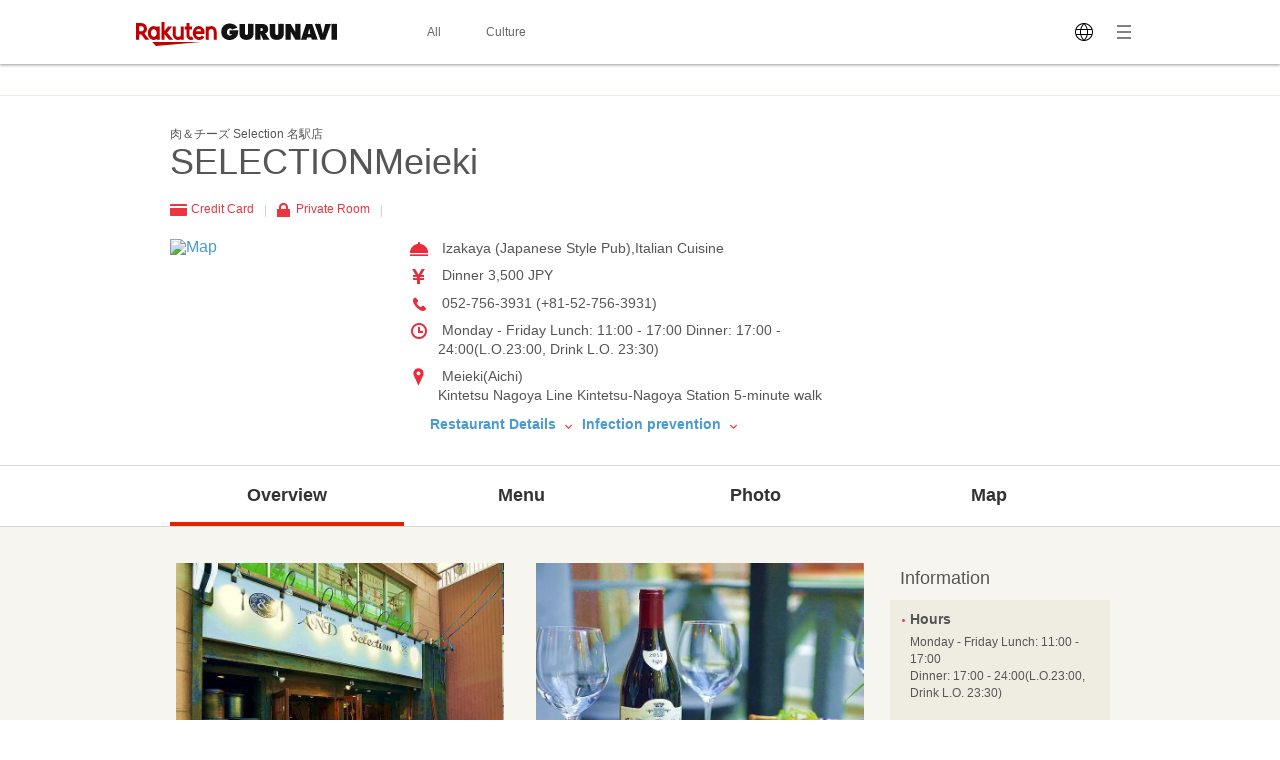

--- FILE ---
content_type: text/html; charset=UTF-8
request_url: https://gurunavi.com/en/nbje945/rst/
body_size: 180655
content:
<!DOCTYPE html>
<html lang="en">
<head>
<meta charset="UTF-8" /><script type="text/javascript">(window.NREUM||(NREUM={})).init={privacy:{cookies_enabled:true},ajax:{deny_list:["bam.nr-data.net"]},feature_flags:["soft_nav"]};(window.NREUM||(NREUM={})).loader_config={xpid:"VgAFVl9QCBAFUlFbBQUAVlA=",licenseKey:"NRBR-15c34d1f80f686b86e4",applicationID:"560924704",browserID:"863663546"};;/*! For license information please see nr-loader-full-1.308.0.min.js.LICENSE.txt */
(()=>{var e,t,r={384:(e,t,r)=>{"use strict";r.d(t,{NT:()=>a,US:()=>u,Zm:()=>o,bQ:()=>d,dV:()=>c,pV:()=>l});var n=r(6154),i=r(1863),s=r(1910);const a={beacon:"bam.nr-data.net",errorBeacon:"bam.nr-data.net"};function o(){return n.gm.NREUM||(n.gm.NREUM={}),void 0===n.gm.newrelic&&(n.gm.newrelic=n.gm.NREUM),n.gm.NREUM}function c(){let e=o();return e.o||(e.o={ST:n.gm.setTimeout,SI:n.gm.setImmediate||n.gm.setInterval,CT:n.gm.clearTimeout,XHR:n.gm.XMLHttpRequest,REQ:n.gm.Request,EV:n.gm.Event,PR:n.gm.Promise,MO:n.gm.MutationObserver,FETCH:n.gm.fetch,WS:n.gm.WebSocket},(0,s.i)(...Object.values(e.o))),e}function d(e,t){let r=o();r.initializedAgents??={},t.initializedAt={ms:(0,i.t)(),date:new Date},r.initializedAgents[e]=t}function u(e,t){o()[e]=t}function l(){return function(){let e=o();const t=e.info||{};e.info={beacon:a.beacon,errorBeacon:a.errorBeacon,...t}}(),function(){let e=o();const t=e.init||{};e.init={...t}}(),c(),function(){let e=o();const t=e.loader_config||{};e.loader_config={...t}}(),o()}},782:(e,t,r)=>{"use strict";r.d(t,{T:()=>n});const n=r(860).K7.pageViewTiming},860:(e,t,r)=>{"use strict";r.d(t,{$J:()=>u,K7:()=>c,P3:()=>d,XX:()=>i,Yy:()=>o,df:()=>s,qY:()=>n,v4:()=>a});const n="events",i="jserrors",s="browser/blobs",a="rum",o="browser/logs",c={ajax:"ajax",genericEvents:"generic_events",jserrors:i,logging:"logging",metrics:"metrics",pageAction:"page_action",pageViewEvent:"page_view_event",pageViewTiming:"page_view_timing",sessionReplay:"session_replay",sessionTrace:"session_trace",softNav:"soft_navigations",spa:"spa"},d={[c.pageViewEvent]:1,[c.pageViewTiming]:2,[c.metrics]:3,[c.jserrors]:4,[c.spa]:5,[c.ajax]:6,[c.sessionTrace]:7,[c.softNav]:8,[c.sessionReplay]:9,[c.logging]:10,[c.genericEvents]:11},u={[c.pageViewEvent]:a,[c.pageViewTiming]:n,[c.ajax]:n,[c.spa]:n,[c.softNav]:n,[c.metrics]:i,[c.jserrors]:i,[c.sessionTrace]:s,[c.sessionReplay]:s,[c.logging]:o,[c.genericEvents]:"ins"}},944:(e,t,r)=>{"use strict";r.d(t,{R:()=>i});var n=r(3241);function i(e,t){"function"==typeof console.debug&&(console.debug("New Relic Warning: https://github.com/newrelic/newrelic-browser-agent/blob/main/docs/warning-codes.md#".concat(e),t),(0,n.W)({agentIdentifier:null,drained:null,type:"data",name:"warn",feature:"warn",data:{code:e,secondary:t}}))}},993:(e,t,r)=>{"use strict";r.d(t,{A$:()=>s,ET:()=>a,TZ:()=>o,p_:()=>i});var n=r(860);const i={ERROR:"ERROR",WARN:"WARN",INFO:"INFO",DEBUG:"DEBUG",TRACE:"TRACE"},s={OFF:0,ERROR:1,WARN:2,INFO:3,DEBUG:4,TRACE:5},a="log",o=n.K7.logging},1541:(e,t,r)=>{"use strict";r.d(t,{U:()=>i,f:()=>n});const n={MFE:"MFE",BA:"BA"};function i(e,t){if(2!==t?.harvestEndpointVersion)return{};const r=t.agentRef.runtime.appMetadata.agents[0].entityGuid;return e?{"source.id":e.id,"source.name":e.name,"source.type":e.type,"parent.id":e.parent?.id||r,"parent.type":e.parent?.type||n.BA}:{"entity.guid":r,appId:t.agentRef.info.applicationID}}},1687:(e,t,r)=>{"use strict";r.d(t,{Ak:()=>d,Ze:()=>h,x3:()=>u});var n=r(3241),i=r(7836),s=r(3606),a=r(860),o=r(2646);const c={};function d(e,t){const r={staged:!1,priority:a.P3[t]||0};l(e),c[e].get(t)||c[e].set(t,r)}function u(e,t){e&&c[e]&&(c[e].get(t)&&c[e].delete(t),p(e,t,!1),c[e].size&&f(e))}function l(e){if(!e)throw new Error("agentIdentifier required");c[e]||(c[e]=new Map)}function h(e="",t="feature",r=!1){if(l(e),!e||!c[e].get(t)||r)return p(e,t);c[e].get(t).staged=!0,f(e)}function f(e){const t=Array.from(c[e]);t.every(([e,t])=>t.staged)&&(t.sort((e,t)=>e[1].priority-t[1].priority),t.forEach(([t])=>{c[e].delete(t),p(e,t)}))}function p(e,t,r=!0){const a=e?i.ee.get(e):i.ee,c=s.i.handlers;if(!a.aborted&&a.backlog&&c){if((0,n.W)({agentIdentifier:e,type:"lifecycle",name:"drain",feature:t}),r){const e=a.backlog[t],r=c[t];if(r){for(let t=0;e&&t<e.length;++t)g(e[t],r);Object.entries(r).forEach(([e,t])=>{Object.values(t||{}).forEach(t=>{t[0]?.on&&t[0]?.context()instanceof o.y&&t[0].on(e,t[1])})})}}a.isolatedBacklog||delete c[t],a.backlog[t]=null,a.emit("drain-"+t,[])}}function g(e,t){var r=e[1];Object.values(t[r]||{}).forEach(t=>{var r=e[0];if(t[0]===r){var n=t[1],i=e[3],s=e[2];n.apply(i,s)}})}},1738:(e,t,r)=>{"use strict";r.d(t,{U:()=>f,Y:()=>h});var n=r(3241),i=r(9908),s=r(1863),a=r(944),o=r(5701),c=r(3969),d=r(8362),u=r(860),l=r(4261);function h(e,t,r,s){const h=s||r;!h||h[e]&&h[e]!==d.d.prototype[e]||(h[e]=function(){(0,i.p)(c.xV,["API/"+e+"/called"],void 0,u.K7.metrics,r.ee),(0,n.W)({agentIdentifier:r.agentIdentifier,drained:!!o.B?.[r.agentIdentifier],type:"data",name:"api",feature:l.Pl+e,data:{}});try{return t.apply(this,arguments)}catch(e){(0,a.R)(23,e)}})}function f(e,t,r,n,a){const o=e.info;null===r?delete o.jsAttributes[t]:o.jsAttributes[t]=r,(a||null===r)&&(0,i.p)(l.Pl+n,[(0,s.t)(),t,r],void 0,"session",e.ee)}},1741:(e,t,r)=>{"use strict";r.d(t,{W:()=>s});var n=r(944),i=r(4261);class s{#e(e,...t){if(this[e]!==s.prototype[e])return this[e](...t);(0,n.R)(35,e)}addPageAction(e,t){return this.#e(i.hG,e,t)}register(e){return this.#e(i.eY,e)}recordCustomEvent(e,t){return this.#e(i.fF,e,t)}setPageViewName(e,t){return this.#e(i.Fw,e,t)}setCustomAttribute(e,t,r){return this.#e(i.cD,e,t,r)}noticeError(e,t){return this.#e(i.o5,e,t)}setUserId(e,t=!1){return this.#e(i.Dl,e,t)}setApplicationVersion(e){return this.#e(i.nb,e)}setErrorHandler(e){return this.#e(i.bt,e)}addRelease(e,t){return this.#e(i.k6,e,t)}log(e,t){return this.#e(i.$9,e,t)}start(){return this.#e(i.d3)}finished(e){return this.#e(i.BL,e)}recordReplay(){return this.#e(i.CH)}pauseReplay(){return this.#e(i.Tb)}addToTrace(e){return this.#e(i.U2,e)}setCurrentRouteName(e){return this.#e(i.PA,e)}interaction(e){return this.#e(i.dT,e)}wrapLogger(e,t,r){return this.#e(i.Wb,e,t,r)}measure(e,t){return this.#e(i.V1,e,t)}consent(e){return this.#e(i.Pv,e)}}},1863:(e,t,r)=>{"use strict";function n(){return Math.floor(performance.now())}r.d(t,{t:()=>n})},1910:(e,t,r)=>{"use strict";r.d(t,{i:()=>s});var n=r(944);const i=new Map;function s(...e){return e.every(e=>{if(i.has(e))return i.get(e);const t="function"==typeof e?e.toString():"",r=t.includes("[native code]"),s=t.includes("nrWrapper");return r||s||(0,n.R)(64,e?.name||t),i.set(e,r),r})}},2555:(e,t,r)=>{"use strict";r.d(t,{D:()=>o,f:()=>a});var n=r(384),i=r(8122);const s={beacon:n.NT.beacon,errorBeacon:n.NT.errorBeacon,licenseKey:void 0,applicationID:void 0,sa:void 0,queueTime:void 0,applicationTime:void 0,ttGuid:void 0,user:void 0,account:void 0,product:void 0,extra:void 0,jsAttributes:{},userAttributes:void 0,atts:void 0,transactionName:void 0,tNamePlain:void 0};function a(e){try{return!!e.licenseKey&&!!e.errorBeacon&&!!e.applicationID}catch(e){return!1}}const o=e=>(0,i.a)(e,s)},2614:(e,t,r)=>{"use strict";r.d(t,{BB:()=>a,H3:()=>n,g:()=>d,iL:()=>c,tS:()=>o,uh:()=>i,wk:()=>s});const n="NRBA",i="SESSION",s=144e5,a=18e5,o={STARTED:"session-started",PAUSE:"session-pause",RESET:"session-reset",RESUME:"session-resume",UPDATE:"session-update"},c={SAME_TAB:"same-tab",CROSS_TAB:"cross-tab"},d={OFF:0,FULL:1,ERROR:2}},2646:(e,t,r)=>{"use strict";r.d(t,{y:()=>n});class n{constructor(e){this.contextId=e}}},2843:(e,t,r)=>{"use strict";r.d(t,{G:()=>s,u:()=>i});var n=r(3878);function i(e,t=!1,r,i){(0,n.DD)("visibilitychange",function(){if(t)return void("hidden"===document.visibilityState&&e());e(document.visibilityState)},r,i)}function s(e,t,r){(0,n.sp)("pagehide",e,t,r)}},3241:(e,t,r)=>{"use strict";r.d(t,{W:()=>s});var n=r(6154);const i="newrelic";function s(e={}){try{n.gm.dispatchEvent(new CustomEvent(i,{detail:e}))}catch(e){}}},3304:(e,t,r)=>{"use strict";r.d(t,{A:()=>s});var n=r(7836);const i=()=>{const e=new WeakSet;return(t,r)=>{if("object"==typeof r&&null!==r){if(e.has(r))return;e.add(r)}return r}};function s(e){try{return JSON.stringify(e,i())??""}catch(e){try{n.ee.emit("internal-error",[e])}catch(e){}return""}}},3333:(e,t,r)=>{"use strict";r.d(t,{$v:()=>u,TZ:()=>n,Xh:()=>c,Zp:()=>i,kd:()=>d,mq:()=>o,nf:()=>a,qN:()=>s});const n=r(860).K7.genericEvents,i=["auxclick","click","copy","keydown","paste","scrollend"],s=["focus","blur"],a=4,o=1e3,c=2e3,d=["PageAction","UserAction","BrowserPerformance"],u={RESOURCES:"experimental.resources",REGISTER:"register"}},3434:(e,t,r)=>{"use strict";r.d(t,{Jt:()=>s,YM:()=>d});var n=r(7836),i=r(5607);const s="nr@original:".concat(i.W),a=50;var o=Object.prototype.hasOwnProperty,c=!1;function d(e,t){return e||(e=n.ee),r.inPlace=function(e,t,n,i,s){n||(n="");const a="-"===n.charAt(0);for(let o=0;o<t.length;o++){const c=t[o],d=e[c];l(d)||(e[c]=r(d,a?c+n:n,i,c,s))}},r.flag=s,r;function r(t,r,n,c,d){return l(t)?t:(r||(r=""),nrWrapper[s]=t,function(e,t,r){if(Object.defineProperty&&Object.keys)try{return Object.keys(e).forEach(function(r){Object.defineProperty(t,r,{get:function(){return e[r]},set:function(t){return e[r]=t,t}})}),t}catch(e){u([e],r)}for(var n in e)o.call(e,n)&&(t[n]=e[n])}(t,nrWrapper,e),nrWrapper);function nrWrapper(){var s,o,l,h;let f;try{o=this,s=[...arguments],l="function"==typeof n?n(s,o):n||{}}catch(t){u([t,"",[s,o,c],l],e)}i(r+"start",[s,o,c],l,d);const p=performance.now();let g;try{return h=t.apply(o,s),g=performance.now(),h}catch(e){throw g=performance.now(),i(r+"err",[s,o,e],l,d),f=e,f}finally{const e=g-p,t={start:p,end:g,duration:e,isLongTask:e>=a,methodName:c,thrownError:f};t.isLongTask&&i("long-task",[t,o],l,d),i(r+"end",[s,o,h],l,d)}}}function i(r,n,i,s){if(!c||t){var a=c;c=!0;try{e.emit(r,n,i,t,s)}catch(t){u([t,r,n,i],e)}c=a}}}function u(e,t){t||(t=n.ee);try{t.emit("internal-error",e)}catch(e){}}function l(e){return!(e&&"function"==typeof e&&e.apply&&!e[s])}},3606:(e,t,r)=>{"use strict";r.d(t,{i:()=>s});var n=r(9908);s.on=a;var i=s.handlers={};function s(e,t,r,s){a(s||n.d,i,e,t,r)}function a(e,t,r,i,s){s||(s="feature"),e||(e=n.d);var a=t[s]=t[s]||{};(a[r]=a[r]||[]).push([e,i])}},3738:(e,t,r)=>{"use strict";r.d(t,{He:()=>i,Kp:()=>o,Lc:()=>d,Rz:()=>u,TZ:()=>n,bD:()=>s,d3:()=>a,jx:()=>l,sl:()=>h,uP:()=>c});const n=r(860).K7.sessionTrace,i="bstResource",s="resource",a="-start",o="-end",c="fn"+a,d="fn"+o,u="pushState",l=1e3,h=3e4},3785:(e,t,r)=>{"use strict";r.d(t,{R:()=>c,b:()=>d});var n=r(9908),i=r(1863),s=r(860),a=r(3969),o=r(993);function c(e,t,r={},c=o.p_.INFO,d=!0,u,l=(0,i.t)()){(0,n.p)(a.xV,["API/logging/".concat(c.toLowerCase(),"/called")],void 0,s.K7.metrics,e),(0,n.p)(o.ET,[l,t,r,c,d,u],void 0,s.K7.logging,e)}function d(e){return"string"==typeof e&&Object.values(o.p_).some(t=>t===e.toUpperCase().trim())}},3878:(e,t,r)=>{"use strict";function n(e,t){return{capture:e,passive:!1,signal:t}}function i(e,t,r=!1,i){window.addEventListener(e,t,n(r,i))}function s(e,t,r=!1,i){document.addEventListener(e,t,n(r,i))}r.d(t,{DD:()=>s,jT:()=>n,sp:()=>i})},3969:(e,t,r)=>{"use strict";r.d(t,{TZ:()=>n,XG:()=>o,rs:()=>i,xV:()=>a,z_:()=>s});const n=r(860).K7.metrics,i="sm",s="cm",a="storeSupportabilityMetrics",o="storeEventMetrics"},4234:(e,t,r)=>{"use strict";r.d(t,{W:()=>s});var n=r(7836),i=r(1687);class s{constructor(e,t){this.agentIdentifier=e,this.ee=n.ee.get(e),this.featureName=t,this.blocked=!1}deregisterDrain(){(0,i.x3)(this.agentIdentifier,this.featureName)}}},4261:(e,t,r)=>{"use strict";r.d(t,{$9:()=>d,BL:()=>o,CH:()=>f,Dl:()=>w,Fw:()=>y,PA:()=>m,Pl:()=>n,Pv:()=>T,Tb:()=>l,U2:()=>s,V1:()=>E,Wb:()=>x,bt:()=>b,cD:()=>v,d3:()=>R,dT:()=>c,eY:()=>p,fF:()=>h,hG:()=>i,k6:()=>a,nb:()=>g,o5:()=>u});const n="api-",i="addPageAction",s="addToTrace",a="addRelease",o="finished",c="interaction",d="log",u="noticeError",l="pauseReplay",h="recordCustomEvent",f="recordReplay",p="register",g="setApplicationVersion",m="setCurrentRouteName",v="setCustomAttribute",b="setErrorHandler",y="setPageViewName",w="setUserId",R="start",x="wrapLogger",E="measure",T="consent"},5205:(e,t,r)=>{"use strict";r.d(t,{j:()=>S});var n=r(384),i=r(1741);var s=r(2555),a=r(3333);const o=e=>{if(!e||"string"!=typeof e)return!1;try{document.createDocumentFragment().querySelector(e)}catch{return!1}return!0};var c=r(2614),d=r(944),u=r(8122);const l="[data-nr-mask]",h=e=>(0,u.a)(e,(()=>{const e={feature_flags:[],experimental:{allow_registered_children:!1,resources:!1},mask_selector:"*",block_selector:"[data-nr-block]",mask_input_options:{color:!1,date:!1,"datetime-local":!1,email:!1,month:!1,number:!1,range:!1,search:!1,tel:!1,text:!1,time:!1,url:!1,week:!1,textarea:!1,select:!1,password:!0}};return{ajax:{deny_list:void 0,block_internal:!0,enabled:!0,autoStart:!0},api:{get allow_registered_children(){return e.feature_flags.includes(a.$v.REGISTER)||e.experimental.allow_registered_children},set allow_registered_children(t){e.experimental.allow_registered_children=t},duplicate_registered_data:!1},browser_consent_mode:{enabled:!1},distributed_tracing:{enabled:void 0,exclude_newrelic_header:void 0,cors_use_newrelic_header:void 0,cors_use_tracecontext_headers:void 0,allowed_origins:void 0},get feature_flags(){return e.feature_flags},set feature_flags(t){e.feature_flags=t},generic_events:{enabled:!0,autoStart:!0},harvest:{interval:30},jserrors:{enabled:!0,autoStart:!0},logging:{enabled:!0,autoStart:!0},metrics:{enabled:!0,autoStart:!0},obfuscate:void 0,page_action:{enabled:!0},page_view_event:{enabled:!0,autoStart:!0},page_view_timing:{enabled:!0,autoStart:!0},performance:{capture_marks:!1,capture_measures:!1,capture_detail:!0,resources:{get enabled(){return e.feature_flags.includes(a.$v.RESOURCES)||e.experimental.resources},set enabled(t){e.experimental.resources=t},asset_types:[],first_party_domains:[],ignore_newrelic:!0}},privacy:{cookies_enabled:!0},proxy:{assets:void 0,beacon:void 0},session:{expiresMs:c.wk,inactiveMs:c.BB},session_replay:{autoStart:!0,enabled:!1,preload:!1,sampling_rate:10,error_sampling_rate:100,collect_fonts:!1,inline_images:!1,fix_stylesheets:!0,mask_all_inputs:!0,get mask_text_selector(){return e.mask_selector},set mask_text_selector(t){o(t)?e.mask_selector="".concat(t,",").concat(l):""===t||null===t?e.mask_selector=l:(0,d.R)(5,t)},get block_class(){return"nr-block"},get ignore_class(){return"nr-ignore"},get mask_text_class(){return"nr-mask"},get block_selector(){return e.block_selector},set block_selector(t){o(t)?e.block_selector+=",".concat(t):""!==t&&(0,d.R)(6,t)},get mask_input_options(){return e.mask_input_options},set mask_input_options(t){t&&"object"==typeof t?e.mask_input_options={...t,password:!0}:(0,d.R)(7,t)}},session_trace:{enabled:!0,autoStart:!0},soft_navigations:{enabled:!0,autoStart:!0},spa:{enabled:!0,autoStart:!0},ssl:void 0,user_actions:{enabled:!0,elementAttributes:["id","className","tagName","type"]}}})());var f=r(6154),p=r(9324);let g=0;const m={buildEnv:p.F3,distMethod:p.Xs,version:p.xv,originTime:f.WN},v={consented:!1},b={appMetadata:{},get consented(){return this.session?.state?.consent||v.consented},set consented(e){v.consented=e},customTransaction:void 0,denyList:void 0,disabled:!1,harvester:void 0,isolatedBacklog:!1,isRecording:!1,loaderType:void 0,maxBytes:3e4,obfuscator:void 0,onerror:void 0,ptid:void 0,releaseIds:{},session:void 0,timeKeeper:void 0,registeredEntities:[],jsAttributesMetadata:{bytes:0},get harvestCount(){return++g}},y=e=>{const t=(0,u.a)(e,b),r=Object.keys(m).reduce((e,t)=>(e[t]={value:m[t],writable:!1,configurable:!0,enumerable:!0},e),{});return Object.defineProperties(t,r)};var w=r(5701);const R=e=>{const t=e.startsWith("http");e+="/",r.p=t?e:"https://"+e};var x=r(7836),E=r(3241);const T={accountID:void 0,trustKey:void 0,agentID:void 0,licenseKey:void 0,applicationID:void 0,xpid:void 0},A=e=>(0,u.a)(e,T),_=new Set;function S(e,t={},r,a){let{init:o,info:c,loader_config:d,runtime:u={},exposed:l=!0}=t;if(!c){const e=(0,n.pV)();o=e.init,c=e.info,d=e.loader_config}e.init=h(o||{}),e.loader_config=A(d||{}),c.jsAttributes??={},f.bv&&(c.jsAttributes.isWorker=!0),e.info=(0,s.D)(c);const p=e.init,g=[c.beacon,c.errorBeacon];_.has(e.agentIdentifier)||(p.proxy.assets&&(R(p.proxy.assets),g.push(p.proxy.assets)),p.proxy.beacon&&g.push(p.proxy.beacon),e.beacons=[...g],function(e){const t=(0,n.pV)();Object.getOwnPropertyNames(i.W.prototype).forEach(r=>{const n=i.W.prototype[r];if("function"!=typeof n||"constructor"===n)return;let s=t[r];e[r]&&!1!==e.exposed&&"micro-agent"!==e.runtime?.loaderType&&(t[r]=(...t)=>{const n=e[r](...t);return s?s(...t):n})})}(e),(0,n.US)("activatedFeatures",w.B)),u.denyList=[...p.ajax.deny_list||[],...p.ajax.block_internal?g:[]],u.ptid=e.agentIdentifier,u.loaderType=r,e.runtime=y(u),_.has(e.agentIdentifier)||(e.ee=x.ee.get(e.agentIdentifier),e.exposed=l,(0,E.W)({agentIdentifier:e.agentIdentifier,drained:!!w.B?.[e.agentIdentifier],type:"lifecycle",name:"initialize",feature:void 0,data:e.config})),_.add(e.agentIdentifier)}},5270:(e,t,r)=>{"use strict";r.d(t,{Aw:()=>a,SR:()=>s,rF:()=>o});var n=r(384),i=r(7767);function s(e){return!!(0,n.dV)().o.MO&&(0,i.V)(e)&&!0===e?.session_trace.enabled}function a(e){return!0===e?.session_replay.preload&&s(e)}function o(e,t){try{if("string"==typeof t?.type){if("password"===t.type.toLowerCase())return"*".repeat(e?.length||0);if(void 0!==t?.dataset?.nrUnmask||t?.classList?.contains("nr-unmask"))return e}}catch(e){}return"string"==typeof e?e.replace(/[\S]/g,"*"):"*".repeat(e?.length||0)}},5289:(e,t,r)=>{"use strict";r.d(t,{GG:()=>a,Qr:()=>c,sB:()=>o});var n=r(3878),i=r(6389);function s(){return"undefined"==typeof document||"complete"===document.readyState}function a(e,t){if(s())return e();const r=(0,i.J)(e),a=setInterval(()=>{s()&&(clearInterval(a),r())},500);(0,n.sp)("load",r,t)}function o(e){if(s())return e();(0,n.DD)("DOMContentLoaded",e)}function c(e){if(s())return e();(0,n.sp)("popstate",e)}},5607:(e,t,r)=>{"use strict";r.d(t,{W:()=>n});const n=(0,r(9566).bz)()},5701:(e,t,r)=>{"use strict";r.d(t,{B:()=>s,t:()=>a});var n=r(3241);const i=new Set,s={};function a(e,t){const r=t.agentIdentifier;s[r]??={},e&&"object"==typeof e&&(i.has(r)||(t.ee.emit("rumresp",[e]),s[r]=e,i.add(r),(0,n.W)({agentIdentifier:r,loaded:!0,drained:!0,type:"lifecycle",name:"load",feature:void 0,data:e})))}},6154:(e,t,r)=>{"use strict";r.d(t,{OF:()=>d,RI:()=>i,WN:()=>h,bv:()=>s,eN:()=>f,gm:()=>a,lR:()=>l,m:()=>c,mw:()=>o,sb:()=>u});var n=r(1863);const i="undefined"!=typeof window&&!!window.document,s="undefined"!=typeof WorkerGlobalScope&&("undefined"!=typeof self&&self instanceof WorkerGlobalScope&&self.navigator instanceof WorkerNavigator||"undefined"!=typeof globalThis&&globalThis instanceof WorkerGlobalScope&&globalThis.navigator instanceof WorkerNavigator),a=i?window:"undefined"!=typeof WorkerGlobalScope&&("undefined"!=typeof self&&self instanceof WorkerGlobalScope&&self||"undefined"!=typeof globalThis&&globalThis instanceof WorkerGlobalScope&&globalThis),o=Boolean("hidden"===a?.document?.visibilityState),c=""+a?.location,d=/iPad|iPhone|iPod/.test(a.navigator?.userAgent),u=d&&"undefined"==typeof SharedWorker,l=(()=>{const e=a.navigator?.userAgent?.match(/Firefox[/\s](\d+\.\d+)/);return Array.isArray(e)&&e.length>=2?+e[1]:0})(),h=Date.now()-(0,n.t)(),f=()=>"undefined"!=typeof PerformanceNavigationTiming&&a?.performance?.getEntriesByType("navigation")?.[0]?.responseStart},6344:(e,t,r)=>{"use strict";r.d(t,{BB:()=>u,Qb:()=>l,TZ:()=>i,Ug:()=>a,Vh:()=>s,_s:()=>o,bc:()=>d,yP:()=>c});var n=r(2614);const i=r(860).K7.sessionReplay,s="errorDuringReplay",a=.12,o={DomContentLoaded:0,Load:1,FullSnapshot:2,IncrementalSnapshot:3,Meta:4,Custom:5},c={[n.g.ERROR]:15e3,[n.g.FULL]:3e5,[n.g.OFF]:0},d={RESET:{message:"Session was reset",sm:"Reset"},IMPORT:{message:"Recorder failed to import",sm:"Import"},TOO_MANY:{message:"429: Too Many Requests",sm:"Too-Many"},TOO_BIG:{message:"Payload was too large",sm:"Too-Big"},CROSS_TAB:{message:"Session Entity was set to OFF on another tab",sm:"Cross-Tab"},ENTITLEMENTS:{message:"Session Replay is not allowed and will not be started",sm:"Entitlement"}},u=5e3,l={API:"api",RESUME:"resume",SWITCH_TO_FULL:"switchToFull",INITIALIZE:"initialize",PRELOAD:"preload"}},6389:(e,t,r)=>{"use strict";function n(e,t=500,r={}){const n=r?.leading||!1;let i;return(...r)=>{n&&void 0===i&&(e.apply(this,r),i=setTimeout(()=>{i=clearTimeout(i)},t)),n||(clearTimeout(i),i=setTimeout(()=>{e.apply(this,r)},t))}}function i(e){let t=!1;return(...r)=>{t||(t=!0,e.apply(this,r))}}r.d(t,{J:()=>i,s:()=>n})},6630:(e,t,r)=>{"use strict";r.d(t,{T:()=>n});const n=r(860).K7.pageViewEvent},6774:(e,t,r)=>{"use strict";r.d(t,{T:()=>n});const n=r(860).K7.jserrors},7295:(e,t,r)=>{"use strict";r.d(t,{Xv:()=>a,gX:()=>i,iW:()=>s});var n=[];function i(e){if(!e||s(e))return!1;if(0===n.length)return!0;if("*"===n[0].hostname)return!1;for(var t=0;t<n.length;t++){var r=n[t];if(r.hostname.test(e.hostname)&&r.pathname.test(e.pathname))return!1}return!0}function s(e){return void 0===e.hostname}function a(e){if(n=[],e&&e.length)for(var t=0;t<e.length;t++){let r=e[t];if(!r)continue;if("*"===r)return void(n=[{hostname:"*"}]);0===r.indexOf("http://")?r=r.substring(7):0===r.indexOf("https://")&&(r=r.substring(8));const i=r.indexOf("/");let s,a;i>0?(s=r.substring(0,i),a=r.substring(i)):(s=r,a="*");let[c]=s.split(":");n.push({hostname:o(c),pathname:o(a,!0)})}}function o(e,t=!1){const r=e.replace(/[.+?^${}()|[\]\\]/g,e=>"\\"+e).replace(/\*/g,".*?");return new RegExp((t?"^":"")+r+"$")}},7485:(e,t,r)=>{"use strict";r.d(t,{D:()=>i});var n=r(6154);function i(e){if(0===(e||"").indexOf("data:"))return{protocol:"data"};try{const t=new URL(e,location.href),r={port:t.port,hostname:t.hostname,pathname:t.pathname,search:t.search,protocol:t.protocol.slice(0,t.protocol.indexOf(":")),sameOrigin:t.protocol===n.gm?.location?.protocol&&t.host===n.gm?.location?.host};return r.port&&""!==r.port||("http:"===t.protocol&&(r.port="80"),"https:"===t.protocol&&(r.port="443")),r.pathname&&""!==r.pathname?r.pathname.startsWith("/")||(r.pathname="/".concat(r.pathname)):r.pathname="/",r}catch(e){return{}}}},7699:(e,t,r)=>{"use strict";r.d(t,{It:()=>s,KC:()=>o,No:()=>i,qh:()=>a});var n=r(860);const i=16e3,s=1e6,a="SESSION_ERROR",o={[n.K7.logging]:!0,[n.K7.genericEvents]:!1,[n.K7.jserrors]:!1,[n.K7.ajax]:!1}},7767:(e,t,r)=>{"use strict";r.d(t,{V:()=>i});var n=r(6154);const i=e=>n.RI&&!0===e?.privacy.cookies_enabled},7836:(e,t,r)=>{"use strict";r.d(t,{P:()=>o,ee:()=>c});var n=r(384),i=r(8990),s=r(2646),a=r(5607);const o="nr@context:".concat(a.W),c=function e(t,r){var n={},a={},u={},l=!1;try{l=16===r.length&&d.initializedAgents?.[r]?.runtime.isolatedBacklog}catch(e){}var h={on:p,addEventListener:p,removeEventListener:function(e,t){var r=n[e];if(!r)return;for(var i=0;i<r.length;i++)r[i]===t&&r.splice(i,1)},emit:function(e,r,n,i,s){!1!==s&&(s=!0);if(c.aborted&&!i)return;t&&s&&t.emit(e,r,n);var o=f(n);g(e).forEach(e=>{e.apply(o,r)});var d=v()[a[e]];d&&d.push([h,e,r,o]);return o},get:m,listeners:g,context:f,buffer:function(e,t){const r=v();if(t=t||"feature",h.aborted)return;Object.entries(e||{}).forEach(([e,n])=>{a[n]=t,t in r||(r[t]=[])})},abort:function(){h._aborted=!0,Object.keys(h.backlog).forEach(e=>{delete h.backlog[e]})},isBuffering:function(e){return!!v()[a[e]]},debugId:r,backlog:l?{}:t&&"object"==typeof t.backlog?t.backlog:{},isolatedBacklog:l};return Object.defineProperty(h,"aborted",{get:()=>{let e=h._aborted||!1;return e||(t&&(e=t.aborted),e)}}),h;function f(e){return e&&e instanceof s.y?e:e?(0,i.I)(e,o,()=>new s.y(o)):new s.y(o)}function p(e,t){n[e]=g(e).concat(t)}function g(e){return n[e]||[]}function m(t){return u[t]=u[t]||e(h,t)}function v(){return h.backlog}}(void 0,"globalEE"),d=(0,n.Zm)();d.ee||(d.ee=c)},8122:(e,t,r)=>{"use strict";r.d(t,{a:()=>i});var n=r(944);function i(e,t){try{if(!e||"object"!=typeof e)return(0,n.R)(3);if(!t||"object"!=typeof t)return(0,n.R)(4);const r=Object.create(Object.getPrototypeOf(t),Object.getOwnPropertyDescriptors(t)),s=0===Object.keys(r).length?e:r;for(let a in s)if(void 0!==e[a])try{if(null===e[a]){r[a]=null;continue}Array.isArray(e[a])&&Array.isArray(t[a])?r[a]=Array.from(new Set([...e[a],...t[a]])):"object"==typeof e[a]&&"object"==typeof t[a]?r[a]=i(e[a],t[a]):r[a]=e[a]}catch(e){r[a]||(0,n.R)(1,e)}return r}catch(e){(0,n.R)(2,e)}}},8139:(e,t,r)=>{"use strict";r.d(t,{u:()=>h});var n=r(7836),i=r(3434),s=r(8990),a=r(6154);const o={},c=a.gm.XMLHttpRequest,d="addEventListener",u="removeEventListener",l="nr@wrapped:".concat(n.P);function h(e){var t=function(e){return(e||n.ee).get("events")}(e);if(o[t.debugId]++)return t;o[t.debugId]=1;var r=(0,i.YM)(t,!0);function h(e){r.inPlace(e,[d,u],"-",p)}function p(e,t){return e[1]}return"getPrototypeOf"in Object&&(a.RI&&f(document,h),c&&f(c.prototype,h),f(a.gm,h)),t.on(d+"-start",function(e,t){var n=e[1];if(null!==n&&("function"==typeof n||"object"==typeof n)&&"newrelic"!==e[0]){var i=(0,s.I)(n,l,function(){var e={object:function(){if("function"!=typeof n.handleEvent)return;return n.handleEvent.apply(n,arguments)},function:n}[typeof n];return e?r(e,"fn-",null,e.name||"anonymous"):n});this.wrapped=e[1]=i}}),t.on(u+"-start",function(e){e[1]=this.wrapped||e[1]}),t}function f(e,t,...r){let n=e;for(;"object"==typeof n&&!Object.prototype.hasOwnProperty.call(n,d);)n=Object.getPrototypeOf(n);n&&t(n,...r)}},8362:(e,t,r)=>{"use strict";r.d(t,{d:()=>s});var n=r(9566),i=r(1741);class s extends i.W{agentIdentifier=(0,n.LA)(16)}},8374:(e,t,r)=>{r.nc=(()=>{try{return document?.currentScript?.nonce}catch(e){}return""})()},8990:(e,t,r)=>{"use strict";r.d(t,{I:()=>i});var n=Object.prototype.hasOwnProperty;function i(e,t,r){if(n.call(e,t))return e[t];var i=r();if(Object.defineProperty&&Object.keys)try{return Object.defineProperty(e,t,{value:i,writable:!0,enumerable:!1}),i}catch(e){}return e[t]=i,i}},9119:(e,t,r)=>{"use strict";r.d(t,{L:()=>s});var n=/([^?#]*)[^#]*(#[^?]*|$).*/,i=/([^?#]*)().*/;function s(e,t){return e?e.replace(t?n:i,"$1$2"):e}},9300:(e,t,r)=>{"use strict";r.d(t,{T:()=>n});const n=r(860).K7.ajax},9324:(e,t,r)=>{"use strict";r.d(t,{AJ:()=>a,F3:()=>i,Xs:()=>s,Yq:()=>o,xv:()=>n});const n="1.308.0",i="PROD",s="CDN",a="@newrelic/rrweb",o="1.0.1"},9566:(e,t,r)=>{"use strict";r.d(t,{LA:()=>o,ZF:()=>c,bz:()=>a,el:()=>d});var n=r(6154);const i="xxxxxxxx-xxxx-4xxx-yxxx-xxxxxxxxxxxx";function s(e,t){return e?15&e[t]:16*Math.random()|0}function a(){const e=n.gm?.crypto||n.gm?.msCrypto;let t,r=0;return e&&e.getRandomValues&&(t=e.getRandomValues(new Uint8Array(30))),i.split("").map(e=>"x"===e?s(t,r++).toString(16):"y"===e?(3&s()|8).toString(16):e).join("")}function o(e){const t=n.gm?.crypto||n.gm?.msCrypto;let r,i=0;t&&t.getRandomValues&&(r=t.getRandomValues(new Uint8Array(e)));const a=[];for(var o=0;o<e;o++)a.push(s(r,i++).toString(16));return a.join("")}function c(){return o(16)}function d(){return o(32)}},9908:(e,t,r)=>{"use strict";r.d(t,{d:()=>n,p:()=>i});var n=r(7836).ee.get("handle");function i(e,t,r,i,s){s?(s.buffer([e],i),s.emit(e,t,r)):(n.buffer([e],i),n.emit(e,t,r))}}},n={};function i(e){var t=n[e];if(void 0!==t)return t.exports;var s=n[e]={exports:{}};return r[e](s,s.exports,i),s.exports}i.m=r,i.d=(e,t)=>{for(var r in t)i.o(t,r)&&!i.o(e,r)&&Object.defineProperty(e,r,{enumerable:!0,get:t[r]})},i.f={},i.e=e=>Promise.all(Object.keys(i.f).reduce((t,r)=>(i.f[r](e,t),t),[])),i.u=e=>({95:"nr-full-compressor",222:"nr-full-recorder",891:"nr-full"}[e]+"-1.308.0.min.js"),i.o=(e,t)=>Object.prototype.hasOwnProperty.call(e,t),e={},t="NRBA-1.308.0.PROD:",i.l=(r,n,s,a)=>{if(e[r])e[r].push(n);else{var o,c;if(void 0!==s)for(var d=document.getElementsByTagName("script"),u=0;u<d.length;u++){var l=d[u];if(l.getAttribute("src")==r||l.getAttribute("data-webpack")==t+s){o=l;break}}if(!o){c=!0;var h={891:"sha512-fcveNDcpRQS9OweGhN4uJe88Qmg+EVyH6j/wngwL2Le0m7LYyz7q+JDx7KBxsdDF4TaPVsSmHg12T3pHwdLa7w==",222:"sha512-O8ZzdvgB4fRyt7k2Qrr4STpR+tCA2mcQEig6/dP3rRy9uEx1CTKQ6cQ7Src0361y7xS434ua+zIPo265ZpjlEg==",95:"sha512-jDWejat/6/UDex/9XjYoPPmpMPuEvBCSuCg/0tnihjbn5bh9mP3An0NzFV9T5Tc+3kKhaXaZA8UIKPAanD2+Gw=="};(o=document.createElement("script")).charset="utf-8",i.nc&&o.setAttribute("nonce",i.nc),o.setAttribute("data-webpack",t+s),o.src=r,0!==o.src.indexOf(window.location.origin+"/")&&(o.crossOrigin="anonymous"),h[a]&&(o.integrity=h[a])}e[r]=[n];var f=(t,n)=>{o.onerror=o.onload=null,clearTimeout(p);var i=e[r];if(delete e[r],o.parentNode&&o.parentNode.removeChild(o),i&&i.forEach(e=>e(n)),t)return t(n)},p=setTimeout(f.bind(null,void 0,{type:"timeout",target:o}),12e4);o.onerror=f.bind(null,o.onerror),o.onload=f.bind(null,o.onload),c&&document.head.appendChild(o)}},i.r=e=>{"undefined"!=typeof Symbol&&Symbol.toStringTag&&Object.defineProperty(e,Symbol.toStringTag,{value:"Module"}),Object.defineProperty(e,"__esModule",{value:!0})},i.p="https://js-agent.newrelic.com/",(()=>{var e={85:0,959:0};i.f.j=(t,r)=>{var n=i.o(e,t)?e[t]:void 0;if(0!==n)if(n)r.push(n[2]);else{var s=new Promise((r,i)=>n=e[t]=[r,i]);r.push(n[2]=s);var a=i.p+i.u(t),o=new Error;i.l(a,r=>{if(i.o(e,t)&&(0!==(n=e[t])&&(e[t]=void 0),n)){var s=r&&("load"===r.type?"missing":r.type),a=r&&r.target&&r.target.src;o.message="Loading chunk "+t+" failed: ("+s+": "+a+")",o.name="ChunkLoadError",o.type=s,o.request=a,n[1](o)}},"chunk-"+t,t)}};var t=(t,r)=>{var n,s,[a,o,c]=r,d=0;if(a.some(t=>0!==e[t])){for(n in o)i.o(o,n)&&(i.m[n]=o[n]);if(c)c(i)}for(t&&t(r);d<a.length;d++)s=a[d],i.o(e,s)&&e[s]&&e[s][0](),e[s]=0},r=self["webpackChunk:NRBA-1.308.0.PROD"]=self["webpackChunk:NRBA-1.308.0.PROD"]||[];r.forEach(t.bind(null,0)),r.push=t.bind(null,r.push.bind(r))})(),(()=>{"use strict";i(8374);var e=i(8362),t=i(860);const r=Object.values(t.K7);var n=i(5205);var s=i(9908),a=i(1863),o=i(4261),c=i(1738);var d=i(1687),u=i(4234),l=i(5289),h=i(6154),f=i(944),p=i(5270),g=i(7767),m=i(6389),v=i(7699);class b extends u.W{constructor(e,t){super(e.agentIdentifier,t),this.agentRef=e,this.abortHandler=void 0,this.featAggregate=void 0,this.loadedSuccessfully=void 0,this.onAggregateImported=new Promise(e=>{this.loadedSuccessfully=e}),this.deferred=Promise.resolve(),!1===e.init[this.featureName].autoStart?this.deferred=new Promise((t,r)=>{this.ee.on("manual-start-all",(0,m.J)(()=>{(0,d.Ak)(e.agentIdentifier,this.featureName),t()}))}):(0,d.Ak)(e.agentIdentifier,t)}importAggregator(e,t,r={}){if(this.featAggregate)return;const n=async()=>{let n;await this.deferred;try{if((0,g.V)(e.init)){const{setupAgentSession:t}=await i.e(891).then(i.bind(i,8766));n=t(e)}}catch(e){(0,f.R)(20,e),this.ee.emit("internal-error",[e]),(0,s.p)(v.qh,[e],void 0,this.featureName,this.ee)}try{if(!this.#t(this.featureName,n,e.init))return(0,d.Ze)(this.agentIdentifier,this.featureName),void this.loadedSuccessfully(!1);const{Aggregate:i}=await t();this.featAggregate=new i(e,r),e.runtime.harvester.initializedAggregates.push(this.featAggregate),this.loadedSuccessfully(!0)}catch(e){(0,f.R)(34,e),this.abortHandler?.(),(0,d.Ze)(this.agentIdentifier,this.featureName,!0),this.loadedSuccessfully(!1),this.ee&&this.ee.abort()}};h.RI?(0,l.GG)(()=>n(),!0):n()}#t(e,r,n){if(this.blocked)return!1;switch(e){case t.K7.sessionReplay:return(0,p.SR)(n)&&!!r;case t.K7.sessionTrace:return!!r;default:return!0}}}var y=i(6630),w=i(2614),R=i(3241);class x extends b{static featureName=y.T;constructor(e){var t;super(e,y.T),this.setupInspectionEvents(e.agentIdentifier),t=e,(0,c.Y)(o.Fw,function(e,r){"string"==typeof e&&("/"!==e.charAt(0)&&(e="/"+e),t.runtime.customTransaction=(r||"http://custom.transaction")+e,(0,s.p)(o.Pl+o.Fw,[(0,a.t)()],void 0,void 0,t.ee))},t),this.importAggregator(e,()=>i.e(891).then(i.bind(i,3718)))}setupInspectionEvents(e){const t=(t,r)=>{t&&(0,R.W)({agentIdentifier:e,timeStamp:t.timeStamp,loaded:"complete"===t.target.readyState,type:"window",name:r,data:t.target.location+""})};(0,l.sB)(e=>{t(e,"DOMContentLoaded")}),(0,l.GG)(e=>{t(e,"load")}),(0,l.Qr)(e=>{t(e,"navigate")}),this.ee.on(w.tS.UPDATE,(t,r)=>{(0,R.W)({agentIdentifier:e,type:"lifecycle",name:"session",data:r})})}}var E=i(384);class T extends e.d{constructor(e){var t;(super(),h.gm)?(this.features={},(0,E.bQ)(this.agentIdentifier,this),this.desiredFeatures=new Set(e.features||[]),this.desiredFeatures.add(x),(0,n.j)(this,e,e.loaderType||"agent"),t=this,(0,c.Y)(o.cD,function(e,r,n=!1){if("string"==typeof e){if(["string","number","boolean"].includes(typeof r)||null===r)return(0,c.U)(t,e,r,o.cD,n);(0,f.R)(40,typeof r)}else(0,f.R)(39,typeof e)},t),function(e){(0,c.Y)(o.Dl,function(t,r=!1){if("string"!=typeof t&&null!==t)return void(0,f.R)(41,typeof t);const n=e.info.jsAttributes["enduser.id"];r&&null!=n&&n!==t?(0,s.p)(o.Pl+"setUserIdAndResetSession",[t],void 0,"session",e.ee):(0,c.U)(e,"enduser.id",t,o.Dl,!0)},e)}(this),function(e){(0,c.Y)(o.nb,function(t){if("string"==typeof t||null===t)return(0,c.U)(e,"application.version",t,o.nb,!1);(0,f.R)(42,typeof t)},e)}(this),function(e){(0,c.Y)(o.d3,function(){e.ee.emit("manual-start-all")},e)}(this),function(e){(0,c.Y)(o.Pv,function(t=!0){if("boolean"==typeof t){if((0,s.p)(o.Pl+o.Pv,[t],void 0,"session",e.ee),e.runtime.consented=t,t){const t=e.features.page_view_event;t.onAggregateImported.then(e=>{const r=t.featAggregate;e&&!r.sentRum&&r.sendRum()})}}else(0,f.R)(65,typeof t)},e)}(this),this.run()):(0,f.R)(21)}get config(){return{info:this.info,init:this.init,loader_config:this.loader_config,runtime:this.runtime}}get api(){return this}run(){try{const e=function(e){const t={};return r.forEach(r=>{t[r]=!!e[r]?.enabled}),t}(this.init),n=[...this.desiredFeatures];n.sort((e,r)=>t.P3[e.featureName]-t.P3[r.featureName]),n.forEach(r=>{if(!e[r.featureName]&&r.featureName!==t.K7.pageViewEvent)return;if(r.featureName===t.K7.spa)return void(0,f.R)(67);const n=function(e){switch(e){case t.K7.ajax:return[t.K7.jserrors];case t.K7.sessionTrace:return[t.K7.ajax,t.K7.pageViewEvent];case t.K7.sessionReplay:return[t.K7.sessionTrace];case t.K7.pageViewTiming:return[t.K7.pageViewEvent];default:return[]}}(r.featureName).filter(e=>!(e in this.features));n.length>0&&(0,f.R)(36,{targetFeature:r.featureName,missingDependencies:n}),this.features[r.featureName]=new r(this)})}catch(e){(0,f.R)(22,e);for(const e in this.features)this.features[e].abortHandler?.();const t=(0,E.Zm)();delete t.initializedAgents[this.agentIdentifier]?.features,delete this.sharedAggregator;return t.ee.get(this.agentIdentifier).abort(),!1}}}var A=i(2843),_=i(782);class S extends b{static featureName=_.T;constructor(e){super(e,_.T),h.RI&&((0,A.u)(()=>(0,s.p)("docHidden",[(0,a.t)()],void 0,_.T,this.ee),!0),(0,A.G)(()=>(0,s.p)("winPagehide",[(0,a.t)()],void 0,_.T,this.ee)),this.importAggregator(e,()=>i.e(891).then(i.bind(i,9018))))}}var O=i(3969);class I extends b{static featureName=O.TZ;constructor(e){super(e,O.TZ),h.RI&&document.addEventListener("securitypolicyviolation",e=>{(0,s.p)(O.xV,["Generic/CSPViolation/Detected"],void 0,this.featureName,this.ee)}),this.importAggregator(e,()=>i.e(891).then(i.bind(i,6555)))}}var P=i(6774),k=i(3878),N=i(3304);class D{constructor(e,t,r,n,i){this.name="UncaughtError",this.message="string"==typeof e?e:(0,N.A)(e),this.sourceURL=t,this.line=r,this.column=n,this.__newrelic=i}}function j(e){return M(e)?e:new D(void 0!==e?.message?e.message:e,e?.filename||e?.sourceURL,e?.lineno||e?.line,e?.colno||e?.col,e?.__newrelic,e?.cause)}function C(e){const t="Unhandled Promise Rejection: ";if(!e?.reason)return;if(M(e.reason)){try{e.reason.message.startsWith(t)||(e.reason.message=t+e.reason.message)}catch(e){}return j(e.reason)}const r=j(e.reason);return(r.message||"").startsWith(t)||(r.message=t+r.message),r}function L(e){if(e.error instanceof SyntaxError&&!/:\d+$/.test(e.error.stack?.trim())){const t=new D(e.message,e.filename,e.lineno,e.colno,e.error.__newrelic,e.cause);return t.name=SyntaxError.name,t}return M(e.error)?e.error:j(e)}function M(e){return e instanceof Error&&!!e.stack}function B(e,r,n,i,o=(0,a.t)()){"string"==typeof e&&(e=new Error(e)),(0,s.p)("err",[e,o,!1,r,n.runtime.isRecording,void 0,i],void 0,t.K7.jserrors,n.ee),(0,s.p)("uaErr",[],void 0,t.K7.genericEvents,n.ee)}var H=i(1541),K=i(993),W=i(3785);function U(e,{customAttributes:t={},level:r=K.p_.INFO}={},n,i,s=(0,a.t)()){(0,W.R)(n.ee,e,t,r,!1,i,s)}function F(e,r,n,i,c=(0,a.t)()){(0,s.p)(o.Pl+o.hG,[c,e,r,i],void 0,t.K7.genericEvents,n.ee)}function V(e,r,n,i,c=(0,a.t)()){const{start:d,end:u,customAttributes:l}=r||{},h={customAttributes:l||{}};if("object"!=typeof h.customAttributes||"string"!=typeof e||0===e.length)return void(0,f.R)(57);const p=(e,t)=>null==e?t:"number"==typeof e?e:e instanceof PerformanceMark?e.startTime:Number.NaN;if(h.start=p(d,0),h.end=p(u,c),Number.isNaN(h.start)||Number.isNaN(h.end))(0,f.R)(57);else{if(h.duration=h.end-h.start,!(h.duration<0))return(0,s.p)(o.Pl+o.V1,[h,e,i],void 0,t.K7.genericEvents,n.ee),h;(0,f.R)(58)}}function z(e,r={},n,i,c=(0,a.t)()){(0,s.p)(o.Pl+o.fF,[c,e,r,i],void 0,t.K7.genericEvents,n.ee)}function G(e){(0,c.Y)(o.eY,function(t){return Y(e,t)},e)}function Y(e,r,n){(0,f.R)(54,"newrelic.register"),r||={},r.type=H.f.MFE,r.licenseKey||=e.info.licenseKey,r.blocked=!1,r.parent=n||{},Array.isArray(r.tags)||(r.tags=[]);const i={};r.tags.forEach(e=>{"name"!==e&&"id"!==e&&(i["source.".concat(e)]=!0)}),r.isolated??=!0;let o=()=>{};const c=e.runtime.registeredEntities;if(!r.isolated){const e=c.find(({metadata:{target:{id:e}}})=>e===r.id&&!r.isolated);if(e)return e}const d=e=>{r.blocked=!0,o=e};function u(e){return"string"==typeof e&&!!e.trim()&&e.trim().length<501||"number"==typeof e}e.init.api.allow_registered_children||d((0,m.J)(()=>(0,f.R)(55))),u(r.id)&&u(r.name)||d((0,m.J)(()=>(0,f.R)(48,r)));const l={addPageAction:(t,n={})=>g(F,[t,{...i,...n},e],r),deregister:()=>{d((0,m.J)(()=>(0,f.R)(68)))},log:(t,n={})=>g(U,[t,{...n,customAttributes:{...i,...n.customAttributes||{}}},e],r),measure:(t,n={})=>g(V,[t,{...n,customAttributes:{...i,...n.customAttributes||{}}},e],r),noticeError:(t,n={})=>g(B,[t,{...i,...n},e],r),register:(t={})=>g(Y,[e,t],l.metadata.target),recordCustomEvent:(t,n={})=>g(z,[t,{...i,...n},e],r),setApplicationVersion:e=>p("application.version",e),setCustomAttribute:(e,t)=>p(e,t),setUserId:e=>p("enduser.id",e),metadata:{customAttributes:i,target:r}},h=()=>(r.blocked&&o(),r.blocked);h()||c.push(l);const p=(e,t)=>{h()||(i[e]=t)},g=(r,n,i)=>{if(h())return;const o=(0,a.t)();(0,s.p)(O.xV,["API/register/".concat(r.name,"/called")],void 0,t.K7.metrics,e.ee);try{if(e.init.api.duplicate_registered_data&&"register"!==r.name){let e=n;if(n[1]instanceof Object){const t={"child.id":i.id,"child.type":i.type};e="customAttributes"in n[1]?[n[0],{...n[1],customAttributes:{...n[1].customAttributes,...t}},...n.slice(2)]:[n[0],{...n[1],...t},...n.slice(2)]}r(...e,void 0,o)}return r(...n,i,o)}catch(e){(0,f.R)(50,e)}};return l}class q extends b{static featureName=P.T;constructor(e){var t;super(e,P.T),t=e,(0,c.Y)(o.o5,(e,r)=>B(e,r,t),t),function(e){(0,c.Y)(o.bt,function(t){e.runtime.onerror=t},e)}(e),function(e){let t=0;(0,c.Y)(o.k6,function(e,r){++t>10||(this.runtime.releaseIds[e.slice(-200)]=(""+r).slice(-200))},e)}(e),G(e);try{this.removeOnAbort=new AbortController}catch(e){}this.ee.on("internal-error",(t,r)=>{this.abortHandler&&(0,s.p)("ierr",[j(t),(0,a.t)(),!0,{},e.runtime.isRecording,r],void 0,this.featureName,this.ee)}),h.gm.addEventListener("unhandledrejection",t=>{this.abortHandler&&(0,s.p)("err",[C(t),(0,a.t)(),!1,{unhandledPromiseRejection:1},e.runtime.isRecording],void 0,this.featureName,this.ee)},(0,k.jT)(!1,this.removeOnAbort?.signal)),h.gm.addEventListener("error",t=>{this.abortHandler&&(0,s.p)("err",[L(t),(0,a.t)(),!1,{},e.runtime.isRecording],void 0,this.featureName,this.ee)},(0,k.jT)(!1,this.removeOnAbort?.signal)),this.abortHandler=this.#r,this.importAggregator(e,()=>i.e(891).then(i.bind(i,2176)))}#r(){this.removeOnAbort?.abort(),this.abortHandler=void 0}}var Z=i(8990);let X=1;function J(e){const t=typeof e;return!e||"object"!==t&&"function"!==t?-1:e===h.gm?0:(0,Z.I)(e,"nr@id",function(){return X++})}function Q(e){if("string"==typeof e&&e.length)return e.length;if("object"==typeof e){if("undefined"!=typeof ArrayBuffer&&e instanceof ArrayBuffer&&e.byteLength)return e.byteLength;if("undefined"!=typeof Blob&&e instanceof Blob&&e.size)return e.size;if(!("undefined"!=typeof FormData&&e instanceof FormData))try{return(0,N.A)(e).length}catch(e){return}}}var ee=i(8139),te=i(7836),re=i(3434);const ne={},ie=["open","send"];function se(e){var t=e||te.ee;const r=function(e){return(e||te.ee).get("xhr")}(t);if(void 0===h.gm.XMLHttpRequest)return r;if(ne[r.debugId]++)return r;ne[r.debugId]=1,(0,ee.u)(t);var n=(0,re.YM)(r),i=h.gm.XMLHttpRequest,s=h.gm.MutationObserver,a=h.gm.Promise,o=h.gm.setInterval,c="readystatechange",d=["onload","onerror","onabort","onloadstart","onloadend","onprogress","ontimeout"],u=[],l=h.gm.XMLHttpRequest=function(e){const t=new i(e),s=r.context(t);try{r.emit("new-xhr",[t],s),t.addEventListener(c,(a=s,function(){var e=this;e.readyState>3&&!a.resolved&&(a.resolved=!0,r.emit("xhr-resolved",[],e)),n.inPlace(e,d,"fn-",y)}),(0,k.jT)(!1))}catch(e){(0,f.R)(15,e);try{r.emit("internal-error",[e])}catch(e){}}var a;return t};function p(e,t){n.inPlace(t,["onreadystatechange"],"fn-",y)}if(function(e,t){for(var r in e)t[r]=e[r]}(i,l),l.prototype=i.prototype,n.inPlace(l.prototype,ie,"-xhr-",y),r.on("send-xhr-start",function(e,t){p(e,t),function(e){u.push(e),s&&(g?g.then(b):o?o(b):(m=-m,v.data=m))}(t)}),r.on("open-xhr-start",p),s){var g=a&&a.resolve();if(!o&&!a){var m=1,v=document.createTextNode(m);new s(b).observe(v,{characterData:!0})}}else t.on("fn-end",function(e){e[0]&&e[0].type===c||b()});function b(){for(var e=0;e<u.length;e++)p(0,u[e]);u.length&&(u=[])}function y(e,t){return t}return r}var ae="fetch-",oe=ae+"body-",ce=["arrayBuffer","blob","json","text","formData"],de=h.gm.Request,ue=h.gm.Response,le="prototype";const he={};function fe(e){const t=function(e){return(e||te.ee).get("fetch")}(e);if(!(de&&ue&&h.gm.fetch))return t;if(he[t.debugId]++)return t;function r(e,r,n){var i=e[r];"function"==typeof i&&(e[r]=function(){var e,r=[...arguments],s={};t.emit(n+"before-start",[r],s),s[te.P]&&s[te.P].dt&&(e=s[te.P].dt);var a=i.apply(this,r);return t.emit(n+"start",[r,e],a),a.then(function(e){return t.emit(n+"end",[null,e],a),e},function(e){throw t.emit(n+"end",[e],a),e})})}return he[t.debugId]=1,ce.forEach(e=>{r(de[le],e,oe),r(ue[le],e,oe)}),r(h.gm,"fetch",ae),t.on(ae+"end",function(e,r){var n=this;if(r){var i=r.headers.get("content-length");null!==i&&(n.rxSize=i),t.emit(ae+"done",[null,r],n)}else t.emit(ae+"done",[e],n)}),t}var pe=i(7485),ge=i(9566);class me{constructor(e){this.agentRef=e}generateTracePayload(e){const t=this.agentRef.loader_config;if(!this.shouldGenerateTrace(e)||!t)return null;var r=(t.accountID||"").toString()||null,n=(t.agentID||"").toString()||null,i=(t.trustKey||"").toString()||null;if(!r||!n)return null;var s=(0,ge.ZF)(),a=(0,ge.el)(),o=Date.now(),c={spanId:s,traceId:a,timestamp:o};return(e.sameOrigin||this.isAllowedOrigin(e)&&this.useTraceContextHeadersForCors())&&(c.traceContextParentHeader=this.generateTraceContextParentHeader(s,a),c.traceContextStateHeader=this.generateTraceContextStateHeader(s,o,r,n,i)),(e.sameOrigin&&!this.excludeNewrelicHeader()||!e.sameOrigin&&this.isAllowedOrigin(e)&&this.useNewrelicHeaderForCors())&&(c.newrelicHeader=this.generateTraceHeader(s,a,o,r,n,i)),c}generateTraceContextParentHeader(e,t){return"00-"+t+"-"+e+"-01"}generateTraceContextStateHeader(e,t,r,n,i){return i+"@nr=0-1-"+r+"-"+n+"-"+e+"----"+t}generateTraceHeader(e,t,r,n,i,s){if(!("function"==typeof h.gm?.btoa))return null;var a={v:[0,1],d:{ty:"Browser",ac:n,ap:i,id:e,tr:t,ti:r}};return s&&n!==s&&(a.d.tk=s),btoa((0,N.A)(a))}shouldGenerateTrace(e){return this.agentRef.init?.distributed_tracing?.enabled&&this.isAllowedOrigin(e)}isAllowedOrigin(e){var t=!1;const r=this.agentRef.init?.distributed_tracing;if(e.sameOrigin)t=!0;else if(r?.allowed_origins instanceof Array)for(var n=0;n<r.allowed_origins.length;n++){var i=(0,pe.D)(r.allowed_origins[n]);if(e.hostname===i.hostname&&e.protocol===i.protocol&&e.port===i.port){t=!0;break}}return t}excludeNewrelicHeader(){var e=this.agentRef.init?.distributed_tracing;return!!e&&!!e.exclude_newrelic_header}useNewrelicHeaderForCors(){var e=this.agentRef.init?.distributed_tracing;return!!e&&!1!==e.cors_use_newrelic_header}useTraceContextHeadersForCors(){var e=this.agentRef.init?.distributed_tracing;return!!e&&!!e.cors_use_tracecontext_headers}}var ve=i(9300),be=i(7295);function ye(e){return"string"==typeof e?e:e instanceof(0,E.dV)().o.REQ?e.url:h.gm?.URL&&e instanceof URL?e.href:void 0}var we=["load","error","abort","timeout"],Re=we.length,xe=(0,E.dV)().o.REQ,Ee=(0,E.dV)().o.XHR;const Te="X-NewRelic-App-Data";class Ae extends b{static featureName=ve.T;constructor(e){super(e,ve.T),this.dt=new me(e),this.handler=(e,t,r,n)=>(0,s.p)(e,t,r,n,this.ee);try{const e={xmlhttprequest:"xhr",fetch:"fetch",beacon:"beacon"};h.gm?.performance?.getEntriesByType("resource").forEach(r=>{if(r.initiatorType in e&&0!==r.responseStatus){const n={status:r.responseStatus},i={rxSize:r.transferSize,duration:Math.floor(r.duration),cbTime:0};_e(n,r.name),this.handler("xhr",[n,i,r.startTime,r.responseEnd,e[r.initiatorType]],void 0,t.K7.ajax)}})}catch(e){}fe(this.ee),se(this.ee),function(e,r,n,i){function o(e){var t=this;t.totalCbs=0,t.called=0,t.cbTime=0,t.end=E,t.ended=!1,t.xhrGuids={},t.lastSize=null,t.loadCaptureCalled=!1,t.params=this.params||{},t.metrics=this.metrics||{},t.latestLongtaskEnd=0,e.addEventListener("load",function(r){T(t,e)},(0,k.jT)(!1)),h.lR||e.addEventListener("progress",function(e){t.lastSize=e.loaded},(0,k.jT)(!1))}function c(e){this.params={method:e[0]},_e(this,e[1]),this.metrics={}}function d(t,r){e.loader_config.xpid&&this.sameOrigin&&r.setRequestHeader("X-NewRelic-ID",e.loader_config.xpid);var n=i.generateTracePayload(this.parsedOrigin);if(n){var s=!1;n.newrelicHeader&&(r.setRequestHeader("newrelic",n.newrelicHeader),s=!0),n.traceContextParentHeader&&(r.setRequestHeader("traceparent",n.traceContextParentHeader),n.traceContextStateHeader&&r.setRequestHeader("tracestate",n.traceContextStateHeader),s=!0),s&&(this.dt=n)}}function u(e,t){var n=this.metrics,i=e[0],s=this;if(n&&i){var o=Q(i);o&&(n.txSize=o)}this.startTime=(0,a.t)(),this.body=i,this.listener=function(e){try{"abort"!==e.type||s.loadCaptureCalled||(s.params.aborted=!0),("load"!==e.type||s.called===s.totalCbs&&(s.onloadCalled||"function"!=typeof t.onload)&&"function"==typeof s.end)&&s.end(t)}catch(e){try{r.emit("internal-error",[e])}catch(e){}}};for(var c=0;c<Re;c++)t.addEventListener(we[c],this.listener,(0,k.jT)(!1))}function l(e,t,r){this.cbTime+=e,t?this.onloadCalled=!0:this.called+=1,this.called!==this.totalCbs||!this.onloadCalled&&"function"==typeof r.onload||"function"!=typeof this.end||this.end(r)}function f(e,t){var r=""+J(e)+!!t;this.xhrGuids&&!this.xhrGuids[r]&&(this.xhrGuids[r]=!0,this.totalCbs+=1)}function p(e,t){var r=""+J(e)+!!t;this.xhrGuids&&this.xhrGuids[r]&&(delete this.xhrGuids[r],this.totalCbs-=1)}function g(){this.endTime=(0,a.t)()}function m(e,t){t instanceof Ee&&"load"===e[0]&&r.emit("xhr-load-added",[e[1],e[2]],t)}function v(e,t){t instanceof Ee&&"load"===e[0]&&r.emit("xhr-load-removed",[e[1],e[2]],t)}function b(e,t,r){t instanceof Ee&&("onload"===r&&(this.onload=!0),("load"===(e[0]&&e[0].type)||this.onload)&&(this.xhrCbStart=(0,a.t)()))}function y(e,t){this.xhrCbStart&&r.emit("xhr-cb-time",[(0,a.t)()-this.xhrCbStart,this.onload,t],t)}function w(e){var t,r=e[1]||{};if("string"==typeof e[0]?0===(t=e[0]).length&&h.RI&&(t=""+h.gm.location.href):e[0]&&e[0].url?t=e[0].url:h.gm?.URL&&e[0]&&e[0]instanceof URL?t=e[0].href:"function"==typeof e[0].toString&&(t=e[0].toString()),"string"==typeof t&&0!==t.length){t&&(this.parsedOrigin=(0,pe.D)(t),this.sameOrigin=this.parsedOrigin.sameOrigin);var n=i.generateTracePayload(this.parsedOrigin);if(n&&(n.newrelicHeader||n.traceContextParentHeader))if(e[0]&&e[0].headers)o(e[0].headers,n)&&(this.dt=n);else{var s={};for(var a in r)s[a]=r[a];s.headers=new Headers(r.headers||{}),o(s.headers,n)&&(this.dt=n),e.length>1?e[1]=s:e.push(s)}}function o(e,t){var r=!1;return t.newrelicHeader&&(e.set("newrelic",t.newrelicHeader),r=!0),t.traceContextParentHeader&&(e.set("traceparent",t.traceContextParentHeader),t.traceContextStateHeader&&e.set("tracestate",t.traceContextStateHeader),r=!0),r}}function R(e,t){this.params={},this.metrics={},this.startTime=(0,a.t)(),this.dt=t,e.length>=1&&(this.target=e[0]),e.length>=2&&(this.opts=e[1]);var r=this.opts||{},n=this.target;_e(this,ye(n));var i=(""+(n&&n instanceof xe&&n.method||r.method||"GET")).toUpperCase();this.params.method=i,this.body=r.body,this.txSize=Q(r.body)||0}function x(e,r){if(this.endTime=(0,a.t)(),this.params||(this.params={}),(0,be.iW)(this.params))return;let i;this.params.status=r?r.status:0,"string"==typeof this.rxSize&&this.rxSize.length>0&&(i=+this.rxSize);const s={txSize:this.txSize,rxSize:i,duration:(0,a.t)()-this.startTime};n("xhr",[this.params,s,this.startTime,this.endTime,"fetch"],this,t.K7.ajax)}function E(e){const r=this.params,i=this.metrics;if(!this.ended){this.ended=!0;for(let t=0;t<Re;t++)e.removeEventListener(we[t],this.listener,!1);r.aborted||(0,be.iW)(r)||(i.duration=(0,a.t)()-this.startTime,this.loadCaptureCalled||4!==e.readyState?null==r.status&&(r.status=0):T(this,e),i.cbTime=this.cbTime,n("xhr",[r,i,this.startTime,this.endTime,"xhr"],this,t.K7.ajax))}}function T(e,n){e.params.status=n.status;var i=function(e,t){var r=e.responseType;return"json"===r&&null!==t?t:"arraybuffer"===r||"blob"===r||"json"===r?Q(e.response):"text"===r||""===r||void 0===r?Q(e.responseText):void 0}(n,e.lastSize);if(i&&(e.metrics.rxSize=i),e.sameOrigin&&n.getAllResponseHeaders().indexOf(Te)>=0){var a=n.getResponseHeader(Te);a&&((0,s.p)(O.rs,["Ajax/CrossApplicationTracing/Header/Seen"],void 0,t.K7.metrics,r),e.params.cat=a.split(", ").pop())}e.loadCaptureCalled=!0}r.on("new-xhr",o),r.on("open-xhr-start",c),r.on("open-xhr-end",d),r.on("send-xhr-start",u),r.on("xhr-cb-time",l),r.on("xhr-load-added",f),r.on("xhr-load-removed",p),r.on("xhr-resolved",g),r.on("addEventListener-end",m),r.on("removeEventListener-end",v),r.on("fn-end",y),r.on("fetch-before-start",w),r.on("fetch-start",R),r.on("fn-start",b),r.on("fetch-done",x)}(e,this.ee,this.handler,this.dt),this.importAggregator(e,()=>i.e(891).then(i.bind(i,3845)))}}function _e(e,t){var r=(0,pe.D)(t),n=e.params||e;n.hostname=r.hostname,n.port=r.port,n.protocol=r.protocol,n.host=r.hostname+":"+r.port,n.pathname=r.pathname,e.parsedOrigin=r,e.sameOrigin=r.sameOrigin}const Se={},Oe=["pushState","replaceState"];function Ie(e){const t=function(e){return(e||te.ee).get("history")}(e);return!h.RI||Se[t.debugId]++||(Se[t.debugId]=1,(0,re.YM)(t).inPlace(window.history,Oe,"-")),t}var Pe=i(3738);function ke(e){(0,c.Y)(o.BL,function(r=Date.now()){const n=r-h.WN;n<0&&(0,f.R)(62,r),(0,s.p)(O.XG,[o.BL,{time:n}],void 0,t.K7.metrics,e.ee),e.addToTrace({name:o.BL,start:r,origin:"nr"}),(0,s.p)(o.Pl+o.hG,[n,o.BL],void 0,t.K7.genericEvents,e.ee)},e)}const{He:Ne,bD:De,d3:je,Kp:Ce,TZ:Le,Lc:Me,uP:Be,Rz:He}=Pe;class Ke extends b{static featureName=Le;constructor(e){var r;super(e,Le),r=e,(0,c.Y)(o.U2,function(e){if(!(e&&"object"==typeof e&&e.name&&e.start))return;const n={n:e.name,s:e.start-h.WN,e:(e.end||e.start)-h.WN,o:e.origin||"",t:"api"};n.s<0||n.e<0||n.e<n.s?(0,f.R)(61,{start:n.s,end:n.e}):(0,s.p)("bstApi",[n],void 0,t.K7.sessionTrace,r.ee)},r),ke(e);if(!(0,g.V)(e.init))return void this.deregisterDrain();const n=this.ee;let d;Ie(n),this.eventsEE=(0,ee.u)(n),this.eventsEE.on(Be,function(e,t){this.bstStart=(0,a.t)()}),this.eventsEE.on(Me,function(e,r){(0,s.p)("bst",[e[0],r,this.bstStart,(0,a.t)()],void 0,t.K7.sessionTrace,n)}),n.on(He+je,function(e){this.time=(0,a.t)(),this.startPath=location.pathname+location.hash}),n.on(He+Ce,function(e){(0,s.p)("bstHist",[location.pathname+location.hash,this.startPath,this.time],void 0,t.K7.sessionTrace,n)});try{d=new PerformanceObserver(e=>{const r=e.getEntries();(0,s.p)(Ne,[r],void 0,t.K7.sessionTrace,n)}),d.observe({type:De,buffered:!0})}catch(e){}this.importAggregator(e,()=>i.e(891).then(i.bind(i,6974)),{resourceObserver:d})}}var We=i(6344);class Ue extends b{static featureName=We.TZ;#n;recorder;constructor(e){var r;let n;super(e,We.TZ),r=e,(0,c.Y)(o.CH,function(){(0,s.p)(o.CH,[],void 0,t.K7.sessionReplay,r.ee)},r),function(e){(0,c.Y)(o.Tb,function(){(0,s.p)(o.Tb,[],void 0,t.K7.sessionReplay,e.ee)},e)}(e);try{n=JSON.parse(localStorage.getItem("".concat(w.H3,"_").concat(w.uh)))}catch(e){}(0,p.SR)(e.init)&&this.ee.on(o.CH,()=>this.#i()),this.#s(n)&&this.importRecorder().then(e=>{e.startRecording(We.Qb.PRELOAD,n?.sessionReplayMode)}),this.importAggregator(this.agentRef,()=>i.e(891).then(i.bind(i,6167)),this),this.ee.on("err",e=>{this.blocked||this.agentRef.runtime.isRecording&&(this.errorNoticed=!0,(0,s.p)(We.Vh,[e],void 0,this.featureName,this.ee))})}#s(e){return e&&(e.sessionReplayMode===w.g.FULL||e.sessionReplayMode===w.g.ERROR)||(0,p.Aw)(this.agentRef.init)}importRecorder(){return this.recorder?Promise.resolve(this.recorder):(this.#n??=Promise.all([i.e(891),i.e(222)]).then(i.bind(i,4866)).then(({Recorder:e})=>(this.recorder=new e(this),this.recorder)).catch(e=>{throw this.ee.emit("internal-error",[e]),this.blocked=!0,e}),this.#n)}#i(){this.blocked||(this.featAggregate?this.featAggregate.mode!==w.g.FULL&&this.featAggregate.initializeRecording(w.g.FULL,!0,We.Qb.API):this.importRecorder().then(()=>{this.recorder.startRecording(We.Qb.API,w.g.FULL)}))}}var Fe=i(3333),Ve=i(9119);const ze={},Ge=new Set;function Ye(e){return"string"==typeof e?{type:"string",size:(new TextEncoder).encode(e).length}:e instanceof ArrayBuffer?{type:"ArrayBuffer",size:e.byteLength}:e instanceof Blob?{type:"Blob",size:e.size}:e instanceof DataView?{type:"DataView",size:e.byteLength}:ArrayBuffer.isView(e)?{type:"TypedArray",size:e.byteLength}:{type:"unknown",size:0}}class qe{constructor(e,t){this.timestamp=(0,a.t)(),this.currentUrl=(0,Ve.L)(window.location.href),this.socketId=(0,ge.LA)(8),this.requestedUrl=(0,Ve.L)(e),this.requestedProtocols=Array.isArray(t)?t.join(","):t||"",this.openedAt=void 0,this.protocol=void 0,this.extensions=void 0,this.binaryType=void 0,this.messageOrigin=void 0,this.messageCount=0,this.messageBytes=0,this.messageBytesMin=0,this.messageBytesMax=0,this.messageTypes=void 0,this.sendCount=0,this.sendBytes=0,this.sendBytesMin=0,this.sendBytesMax=0,this.sendTypes=void 0,this.closedAt=void 0,this.closeCode=void 0,this.closeReason="unknown",this.closeWasClean=void 0,this.connectedDuration=0,this.hasErrors=void 0}}class Ze extends b{static featureName=Fe.TZ;constructor(e){super(e,Fe.TZ);const r=e.init.feature_flags.includes("websockets"),n=[e.init.page_action.enabled,e.init.performance.capture_marks,e.init.performance.capture_measures,e.init.performance.resources.enabled,e.init.user_actions.enabled,r];var d;let u,l;if(d=e,(0,c.Y)(o.hG,(e,t)=>F(e,t,d),d),function(e){(0,c.Y)(o.fF,(t,r)=>z(t,r,e),e)}(e),ke(e),G(e),function(e){(0,c.Y)(o.V1,(t,r)=>V(t,r,e),e)}(e),r&&(l=function(e){if(!(0,E.dV)().o.WS)return e;const t=e.get("websockets");if(ze[t.debugId]++)return t;ze[t.debugId]=1,(0,A.G)(()=>{const e=(0,a.t)();Ge.forEach(r=>{r.nrData.closedAt=e,r.nrData.closeCode=1001,r.nrData.closeReason="Page navigating away",r.nrData.closeWasClean=!1,r.nrData.openedAt&&(r.nrData.connectedDuration=e-r.nrData.openedAt),t.emit("ws",[r.nrData],r)})});class r extends WebSocket{static name="WebSocket";static toString(){return"function WebSocket() { [native code] }"}toString(){return"[object WebSocket]"}get[Symbol.toStringTag](){return r.name}#a(e){(e.__newrelic??={}).socketId=this.nrData.socketId,this.nrData.hasErrors??=!0}constructor(...e){super(...e),this.nrData=new qe(e[0],e[1]),this.addEventListener("open",()=>{this.nrData.openedAt=(0,a.t)(),["protocol","extensions","binaryType"].forEach(e=>{this.nrData[e]=this[e]}),Ge.add(this)}),this.addEventListener("message",e=>{const{type:t,size:r}=Ye(e.data);this.nrData.messageOrigin??=(0,Ve.L)(e.origin),this.nrData.messageCount++,this.nrData.messageBytes+=r,this.nrData.messageBytesMin=Math.min(this.nrData.messageBytesMin||1/0,r),this.nrData.messageBytesMax=Math.max(this.nrData.messageBytesMax,r),(this.nrData.messageTypes??"").includes(t)||(this.nrData.messageTypes=this.nrData.messageTypes?"".concat(this.nrData.messageTypes,",").concat(t):t)}),this.addEventListener("close",e=>{this.nrData.closedAt=(0,a.t)(),this.nrData.closeCode=e.code,e.reason&&(this.nrData.closeReason=e.reason),this.nrData.closeWasClean=e.wasClean,this.nrData.connectedDuration=this.nrData.closedAt-this.nrData.openedAt,Ge.delete(this),t.emit("ws",[this.nrData],this)})}addEventListener(e,t,...r){const n=this,i="function"==typeof t?function(...e){try{return t.apply(this,e)}catch(e){throw n.#a(e),e}}:t?.handleEvent?{handleEvent:function(...e){try{return t.handleEvent.apply(t,e)}catch(e){throw n.#a(e),e}}}:t;return super.addEventListener(e,i,...r)}send(e){if(this.readyState===WebSocket.OPEN){const{type:t,size:r}=Ye(e);this.nrData.sendCount++,this.nrData.sendBytes+=r,this.nrData.sendBytesMin=Math.min(this.nrData.sendBytesMin||1/0,r),this.nrData.sendBytesMax=Math.max(this.nrData.sendBytesMax,r),(this.nrData.sendTypes??"").includes(t)||(this.nrData.sendTypes=this.nrData.sendTypes?"".concat(this.nrData.sendTypes,",").concat(t):t)}try{return super.send(e)}catch(e){throw this.#a(e),e}}close(...e){try{super.close(...e)}catch(e){throw this.#a(e),e}}}return h.gm.WebSocket=r,t}(this.ee)),h.RI){if(fe(this.ee),se(this.ee),u=Ie(this.ee),e.init.user_actions.enabled){function f(t){const r=(0,pe.D)(t);return e.beacons.includes(r.hostname+":"+r.port)}function p(){u.emit("navChange")}Fe.Zp.forEach(e=>(0,k.sp)(e,e=>(0,s.p)("ua",[e],void 0,this.featureName,this.ee),!0)),Fe.qN.forEach(e=>{const t=(0,m.s)(e=>{(0,s.p)("ua",[e],void 0,this.featureName,this.ee)},500,{leading:!0});(0,k.sp)(e,t)}),h.gm.addEventListener("error",()=>{(0,s.p)("uaErr",[],void 0,t.K7.genericEvents,this.ee)},(0,k.jT)(!1,this.removeOnAbort?.signal)),this.ee.on("open-xhr-start",(e,r)=>{f(e[1])||r.addEventListener("readystatechange",()=>{2===r.readyState&&(0,s.p)("uaXhr",[],void 0,t.K7.genericEvents,this.ee)})}),this.ee.on("fetch-start",e=>{e.length>=1&&!f(ye(e[0]))&&(0,s.p)("uaXhr",[],void 0,t.K7.genericEvents,this.ee)}),u.on("pushState-end",p),u.on("replaceState-end",p),window.addEventListener("hashchange",p,(0,k.jT)(!0,this.removeOnAbort?.signal)),window.addEventListener("popstate",p,(0,k.jT)(!0,this.removeOnAbort?.signal))}if(e.init.performance.resources.enabled&&h.gm.PerformanceObserver?.supportedEntryTypes.includes("resource")){new PerformanceObserver(e=>{e.getEntries().forEach(e=>{(0,s.p)("browserPerformance.resource",[e],void 0,this.featureName,this.ee)})}).observe({type:"resource",buffered:!0})}}r&&l.on("ws",e=>{(0,s.p)("ws-complete",[e],void 0,this.featureName,this.ee)});try{this.removeOnAbort=new AbortController}catch(g){}this.abortHandler=()=>{this.removeOnAbort?.abort(),this.abortHandler=void 0},n.some(e=>e)?this.importAggregator(e,()=>i.e(891).then(i.bind(i,8019))):this.deregisterDrain()}}var Xe=i(2646);const $e=new Map;function Je(e,t,r,n,i=!0){if("object"!=typeof t||!t||"string"!=typeof r||!r||"function"!=typeof t[r])return(0,f.R)(29);const s=function(e){return(e||te.ee).get("logger")}(e),a=(0,re.YM)(s),o=new Xe.y(te.P);o.level=n.level,o.customAttributes=n.customAttributes,o.autoCaptured=i;const c=t[r]?.[re.Jt]||t[r];return $e.set(c,o),a.inPlace(t,[r],"wrap-logger-",()=>$e.get(c)),s}var Qe=i(1910);class et extends b{static featureName=K.TZ;constructor(e){var t;super(e,K.TZ),t=e,(0,c.Y)(o.$9,(e,r)=>U(e,r,t),t),function(e){(0,c.Y)(o.Wb,(t,r,{customAttributes:n={},level:i=K.p_.INFO}={})=>{Je(e.ee,t,r,{customAttributes:n,level:i},!1)},e)}(e),G(e);const r=this.ee;["log","error","warn","info","debug","trace"].forEach(e=>{(0,Qe.i)(h.gm.console[e]),Je(r,h.gm.console,e,{level:"log"===e?"info":e})}),this.ee.on("wrap-logger-end",function([e]){const{level:t,customAttributes:n,autoCaptured:i}=this;(0,W.R)(r,e,n,t,i)}),this.importAggregator(e,()=>i.e(891).then(i.bind(i,5288)))}}new T({features:[x,S,Ke,Ue,Ae,I,q,Ze,et],loaderType:"pro"})})()})();</script>

<title>SELECTIONMeieki  (Meieki/Izakaya (Japanese Style Pub)) - Rakuten GURUNAVI Restaurant Guide</title>
<meta name="description" content="Information for SELECTIONMeieki (Meieki/Izakaya (Japanese Style Pub)). Rakuten GURUNAVI offers all the information you need including detailed menu, map, and coupons for SELECTIONMeieki .Good location; 5 minutes walk from Nagoya Station<br />
Enjoy premium Japanese Wagyu beef and the craft beer in the world at this adult hideaway restaurant!<br />
Course meals with all-you-can-drink available at a minimum price of 3,000 yen!">
<meta name="keyword" content="Kintetsu Nagoya Line Kintetsu-Nagoya Station, Aichi, Meieki, Izakaya (Japanese Style Pub), Rakuten GURUNAVI">
<meta property="og:title" content="SELECTIONMeieki  (Meieki/Izakaya (Japanese Style Pub)) - Rakuten GURUNAVI Restaurant Guide" />
<meta property="og:description" content="Information for SELECTIONMeieki (Meieki/Izakaya (Japanese Style Pub)). Rakuten GURUNAVI offers all the information you need including detailed menu, map, and coupons for SELECTIONMeieki .Good location; 5 minutes walk from Nagoya Station<br />
Enjoy premium Japanese Wagyu beef and the craft beer in the world at this adult hideaway restaurant!<br />
Course meals with all-you-can-drink available at a minimum price of 3,000 yen!" />
<meta property="og:type" content="restaurant" />
<meta property="og:url" content="https://gurunavi.com/en/nbje945/rst/" />
<meta property="og:image" content="https://gurunavi.com/imgs/og.png" />
<meta property="og:site_name" content="Rakuten GURUNAVI Japan Restaurant Guide" />
<meta property="fb:app_id" content="168561796539630" />
<meta name="twitter:card" content="summary" />
<meta name="twitter:site" content="@Gurunavi_Global" />
<link rel="apple-touch-icon" href="https://gurunavi.com/img/sp/webclip.png">
<link rel="apple-touch-icon-precomposed" href="https://gurunavi.com/img/sp/webclip.png"/>
    <link rel="canonical" href="https://gurunavi.com/en/nbje945/rst/" />
<link rel="alternate" href="https://gurunavi.com/en/nbje945/rst/" hreflang="en" />
<link rel="alternate" href="https://gurunavi.com/zh-hans/nbje945/rst/" hreflang="zh-Hans" />
<link rel="alternate" href="https://gurunavi.com/zh-hant/nbje945/rst/" hreflang="zh-Hant" />
<link rel="alternate" href="https://gurunavi.com/ko/nbje945/rst/" hreflang="ko" />
<link rel="alternate" href="https://gurunavi.com/ja/nbje945/rst/" hreflang="ja" />
<link rel="stylesheet" type="text/css" href="/css/en.css?rev=1711587273">
<link rel="stylesheet" type="text/css" href="/css/lang2017stat-common-1.0.0.css?rev=1760404488">
<script src="//site.gnavi.co.jp/analysis/gtm_nt.js" async></script>


</head>

<body id="iTop" data-r='{"sid":"nbje945","gx":"gx010"}' >


    <div class="lang2017stat-block lang2017stat l-header is-pc">
        <div class="lang2017stat-block _2-jSZ U79UA _1ld8C KJGvl">
            <div class="lang2017stat-block RJw-x pVSHK_0">
                <div class="lang2017stat-block _1GDSv _21ItP" style="background-color:#fafafa;">
                    <div class="lang2017stat-block _2ml4u _21ItP" style="background-color:#e40101;"></div>
                </div>
            </div>
            <div class="lang2017stat-block _1yU5z">
                <div class="lang2017stat-block du-fy _3jUNf">
                    <div class="lang2017stat-block _1Wktu _3_x4s">
                        <a href="/" class="lang2017stat-block _11sZx logo">
                            <svg preserveAspectRatio="xMidYMid slice" width="201" height="24" fill="#121212">
                                <use xmlns:xlink="http://www.w3.org/1999/xlink" xlink:href="#logo"></use>
                            </svg>
                        </a>
                    </div>
                    <div class="lang2017stat-block _1Wktu _1Hin6">
                        <div class="lang2017stat-block _3HIno _3uMvD">
                            <div class="lang2017stat-block _2UDU1">
                                <a href="/en/all" class="lang2017stat-block pQDw5 YiIHb">
                                    <div class="lang2017stat-block">All</div>
                                </a>
                                <a href="/en/japanfoodie/" class="lang2017stat-block pQDw5 YiIHb">
                                    <div class="lang2017stat-block">Culture</div>
                                </a>
                            </div>
                        </div>
                    </div>
                    <div class="lang2017stat-block _1Wktu _1ppap _1RivG">
                        <div class="lang2017stat-block _9cAZ1 _11sZx" id="js-lang2017stat-hamburger">
                            <svg viewBox="0 0 24 24" preserveAspectRatio="xMidYMid slice" width="24" height="24" fill="$css.config.colorAccent">
                                <use xmlns:xlink="http://www.w3.org/1999/xlink" xlink:href="#menu"></use>
                            </svg>
                        </div>
                        <div class="lang2017stat-block _11sZx">
                            <div class="pulldown v">
                                <div class="lang2017stat-block _5CL-C _1lX6z JhXSU _3bVlx GcrKK b1VIM _2ctCf"></div>
                                <div class="lang2017stat-block _9cAZ1">
                                    <svg viewBox="0 0 24 24" preserveAspectRatio="xMidYMid slice" width="24" height="24" fill="$css.config.colorAccent">
                                        <use xmlns:xlink="http://www.w3.org/1999/xlink" xlink:href="#language"></use>
                                    </svg>
                                </div>
                                <select class="_3Wu74" id="js-lang2017stat-language">
                                                                        <option value="en" selected>English</option>
                                                                        <option value="zh-hans">简体中文</option>
                                                                        <option value="zh-hant">繁體中文</option>
                                                                        <option value="ko">한국어</option>
                                                                        <option value="ja">日本語</option>
                                                                    </select>
                            </div>
                        </div>
                    </div>
                </div>
            </div>
        </div>
    </div>

    <div class="lang2017stat-block gwexm lang2017stat l-menu" id="js-lang2017stat-menu">
        <div class="lang2017stat-block _5CL-C _1lX6z JhXSU _3bVlx v GcrKK b1VIM jehNx" id="js-lang2017stat-menuBg"></div>
        <div class="lang2017stat-block _2-jSZ _2VBan -Pb5g _3bVlx v GcrKK _29Opd">
            <div class="lang2017stat-block">
                <div class="lang2017stat-block du-fy _1wUpv">
                    <div class="lang2017stat-block _1Wktu" dir="center"></div>
                    <div class="lang2017stat-block _1Wktu" dir="right">
                        <div class="lang2017stat-block _9cAZ1 _11sZx _31HNG" id="js-lang2017stat-menuClose">
                            <svg viewBox="0 0 24 24" preserveAspectRatio="xMidYMid slice" width="24" height="24" fill="#e40101">
                                <use xmlns:xlink="http://www.w3.org/1999/xlink" xlink:href="#close"></use>
                            </svg>
                        </div>
                    </div>
                </div>
                <div class="lang2017stat-block">
                    <a class="lang2017stat-block _2ay4B" href="https://corporate.gnavi.co.jp/en/profile/" target="_blank" rel="noopener noreferrer">About Us</a>
                    <a class="lang2017stat-block _2ay4B" href="/en/site/about/">What's Rakuten GURUNAVI</a>
                    <a class="lang2017stat-block _2ay4B" href="https://gurunavi.com/en/site/faq/" rel="noopener noreferrer">FAQs</a>
                    <a class="lang2017stat-block _2ay4B" href="https://corporate.gnavi.co.jp/en/policy/" target="_blank" rel="noopener noreferrer">Privacy Policy</a>
                </div>
            </div>
        </div>
    </div>

    <div class="breadcrumb">
        <div class="container">
            <ol class="breadcrumb-list horizontal-item">
            </ol>
        </div>
    </div>
    <link rel="stylesheet" href="/css/lang_gcom_fe_style.css?rev=1759199957">

<input type="hidden" id="js-lang-rsv-common__data-util" value="%7B%22baseApiUrl%22%3A%22https%3A%5C%2F%5C%2Fapi.gurunavi.com%5C%2Finternal%5C%2Frestaurants%5C%2Fnbje945%5C%2F%22%2C%22language%22%3A%22en%22%2C%22shopName01%22%3A%22SELECTIONMeieki%22%2C%22shopName02%22%3A%22%22%2C%22reservationType%22%3A%22%22%2C%22reserveSeatFlag%22%3Afalse%2C%22reserveRequestFlag%22%3Afalse%2C%22reserveCourseFlag%22%3Afalse%7D" />

<input type="hidden" id="js-lang-rsv-calender__data-util" value="%7B%22calenderPageTitle%22%3A%22Check%20availability%22%2C%22reservableDateTitle%22%3A%22Date%22%2C%22reservablePeopleNumberTitle%22%3A%22Number%20of%20guests%22%2C%22reservablePeopleNumberIniDesc%22%3A%22The%20available%20number%20of%20guests%20for%20booking%20will%20be%20displayed%20when%20you%20select%20a%20date.%22%2C%22reservableTimesTitle%22%3A%22Time%22%2C%22reservableTimeIniDesc%22%3A%22Times%20available%20for%20booking%20will%20be%20displayed%20when%20you%20select%20the%20number%20of%20guests.%22%2C%22continueBtnTitle%22%3A%22Continue%22%2C%22responseErrorMessage%22%3A%22An%20error%20occurred.%20Please%20reopen%20this%20window.%22%7D" />

<input type="hidden" id="js-lang-rsv-email-verify__data-util" value="%7B%22emailVerifyPageTitle%22%3A%22Verify%20your%20identity%22%2C%22emailStepNavVerify%22%3A%22Verify%22%2C%22emailStepNavEnterInfo%22%3A%22Enter%20Your%20Contact%20Info%22%2C%22emailStepNavComplete%22%3A%22Complete%22%2C%22emailPictogramPeople%22%3A%22people%22%2C%22emailFormTitle%22%3A%22Please%20enter%20your%20email%20address%22%2C%22emailPlaceholder%22%3A%22Your%20email%20address%22%2C%22emailRequiredErrorMessage%22%3A%22Email%20required%22%2C%22emailMaxCharErrorMessage%22%3A%22Email%20must%20be%20within%2064%20characters%22%2C%22emailInvalidRegexAddressMessage%22%3A%22Invalid%20email%20address%22%2C%22emailFormDesc%22%3A%22A%20confirmation%20email%20will%20be%20sent%20to%20this%20address.%20You%20will%20have%20to%20tap%20the%20link%20in%20this%20email%20and%20enter%20your%20contact%20information%20to%20complete%20your%20reservation.%22%2C%22emailBtnTitle%22%3A%22Send%20Email%22%2C%22cancellationRulesTitle%22%3A%22Canceling%22%2C%22noticeFromShopTitle%22%3A%22Important%20notice%22%7D" />

<input type="hidden" id="js-lang-rsv-email-complete__data-util" value="%7B%22emailCompleteHeaderTitle%22%3A%22Email%20sent%22%2C%22emailCompleteSubTitle%22%3A%22Your%20reservation%20is%20not%20yet%20complete%21%22%2C%22emailCompleteDesc01%22%3A%22We%27ve%20sent%20a%20confirmation%20email%20to%20the%20address%20below.%5Cu003Cbr%5Cu003E%5Cu003Cbr%5Cu003ETo%20complete%20your%20reservation%2C%20tap%20the%20link%20in%20the%20email%20and%20enter%20your%20contact%20information%20on%20the%20page%20indicated%20within%206%20hours.%20%5Cu003Cbr%5Cu003E%5Cu003Cbr%5Cu003EBe%20sure%20to%20do%20this%20as%20soon%20as%20possible%2C%20as%20your%20seat%20may%20be%20filled.%22%2C%22emailCompleteDesc02Title%22%3A%22If%20you%20have%20not%20received%20a%20confirmation%20email%3A%22%2C%22emailCompleteDesc02%22%3A%22Make%20sure%20that%20the%20email%20address%20you%20have%20entered%20is%20correct%20and%20has%20not%20been%20sent%20to%20your%20spam%20folder.%5Cu003Cbr%5Cu003E%5Cu003Cbr%5Cu003EPlease%20use%20a%20different%20email%20address%20or%20try%20making%20a%20reservation%20again%20later.%22%7D" />

<input type="hidden" id="js-lang-request-rsv-calender__data-util" value="%7B%22calenderPageTitle%22%3A%22Booking%20request%22%2C%22reservableDateTitle%22%3A%22Date%22%2C%22reservablePeopleNumberTitle%22%3A%22Number%20of%20guests%22%2C%22reservablePeopleNumberIniDesc%22%3A%22The%20available%20number%20of%20guests%20for%20booking%20will%20be%20displayed%20when%20you%20select%20a%20date.%22%2C%22reservableTimesTitle%22%3A%22Time%22%2C%22reservableTimeIniDesc%22%3A%22Times%20available%20for%20booking%20will%20be%20displayed%20when%20you%20select%20the%20number%20of%20guests.%22%2C%22continueBtnTitle%22%3A%22Continue%22%2C%22responseErrorMessage%22%3A%22An%20error%20occurred.%20Please%20reopen%20this%20window.%22%7D" />

<input type="hidden" id="js-lang-request-rsv-email-verify__data-util" value="%7B%22emailVerifyPageTitle%22%3A%22Verify%20your%20identity%22%2C%22emailStepNavVerify%22%3A%22Verify%22%2C%22emailStepNavEnterInfo%22%3A%22Enter%20Your%20Contact%20Info%22%2C%22emailStepNavComplete%22%3A%22Complete%22%2C%22emailPictogramPeople%22%3A%22people%22%2C%22emailFormTitle%22%3A%22Please%20enter%20your%20email%20address%22%2C%22emailPlaceholder%22%3A%22Your%20email%20address%22%2C%22emailRequiredErrorMessage%22%3A%22Email%20required%22%2C%22emailMaxCharErrorMessage%22%3A%22Email%20must%20be%20within%2064%20characters%22%2C%22emailInvalidRegexAddressMessage%22%3A%22Invalid%20email%20address%22%2C%22emailFormDesc%22%3A%22A%20confirmation%20email%20will%20be%20sent%20to%20this%20address.%20You%20will%20have%20to%20tap%20the%20link%20in%20this%20email%20and%20enter%20your%20contact%20information%20to%20complete%20your%20reservation%20request.%22%2C%22emailBtnTitle%22%3A%22Send%20Email%22%2C%22cancellationRulesTitle%22%3A%22Canceling%22%2C%22noticeFromShopTitle%22%3A%22Important%20notice%22%7D" />

<input type="hidden" id="js-lang-request-rsv-email-complete__data-util" value="%7B%22emailCompleteHeaderTitle%22%3A%22Email%20sent%22%2C%22emailCompleteSubTitle%22%3A%22Your%20reservation%20request%20is%20not%20yet%20complete%21%22%2C%22emailCompleteDesc01%22%3A%22We%27ve%20sent%20a%20confirmation%20email%20to%20the%20address%20below.To%20complete%20your%20reservation%2C%20tap%20the%20link%20in%20the%20email%20and%20enter%20your%20contact%20information%20on%20the%20page%20indicated%20within%206%20hours.%22%2C%22emailCompleteDesc02Title%22%3A%22If%20you%20have%20not%20received%20a%20confirmation%20email%3A%22%2C%22emailCompleteDesc02%22%3A%22Make%20sure%20that%20the%20email%20address%20you%20have%20entered%20is%20correct%20and%20has%20not%20been%20sent%20to%20your%20spam%20folder.%5Cu003Cbr%5Cu003EPlease%20use%20a%20different%20email%20address%20or%20try%20making%20a%20reservation%20request%20again%20later.%22%7D" />

<input type="hidden" id="js-lang-rsv-error-modal__data-util" value="%7B%22errorModalHeaderTitle%22%3A%22Something%20went%20wrong%22%2C%22errorModalSubTitle%22%3A%22An%20unexpected%20error%20occurred%22%2C%22errorModalDesc%22%3A%22We%20are%20sorry%20for%20the%20inconvenience%2C%20and%20we%20ask%20that%20you%20please%20make%20a%20reservation%20from%20the%20beginning%20again.%22%7D" />

<input type="hidden" id="js-lang-rsv-reservation-type__data-util" value="%7B%22reservationTypeHeaderTitle%22%3A%22Please%20select%20a%20reservation%20type%22%2C%22courseMealBtnTitle%22%3A%22Course%20meal%20reservation%22%2C%22courseMealBtnSubTitle%22%3A%22Book%20a%20course%20meal%20and%20pay%20in%20advance.%22%2C%22courseListUrl%22%3A%22https%3A%5C%2F%5C%2Fgurunavi.com%5C%2Fen%5C%2Fnbje945%5C%2Fmn%5C%2Fcourse1%5C%2Frst%5C%2F%3Ffilter%3Drsv%23rsv_course%22%2C%22tableReservationBtnTitle%22%3A%22Table%20reservation%22%2C%22tableReservationBtnSubTitle%22%3A%22Book%20only%20a%20table%20without%20advance%20payment.%22%2C%22requestReservationBtnTitle%22%3A%22Booking%20request%22%2C%22requestReservationBtnSubTitle%22%3A%22We%20will%20check%20if%20the%20restaurant%20can%20accept%20your%20reservation%20and%20contact%20you%22%7D" />

<div id="js_reservation_root"></div>

<div class="shop-information">
    <div class="container">
        <div class="row">
            <div class="-item-left" style="width:700px">
                <div class="">
                    <div class="cassette">
                        <p class="small">肉＆チーズ Selection 名駅店 </p>
                        <h1 class="jumbo break-word">SELECTIONMeieki </h1>
                    </div>

                    <ul class="horizontal-list double-spacing -no-space"><!--
                                                    --><li class="color-red"><span class="card-icon"></span> Credit Card <span class="pipe-icon"></span></li><!--
                                                                                                    --><li class="color-red"><span class="private-room-icon"></span> Private Room <span class="pipe-icon"></span></li><!--
                                                                                                                    --></ul>
                    <div class="row">
                        <div class="-item-left -col3of12">
                            <div class="spacing">
                                <a href="https://gurunavi.com/en/nbje945/mp/rst/">
                                    <img src="//maps.googleapis.com/maps/api/staticmap?markers=icon:http%3A%2F%2Fr.gnst.jp%2Fc%2Fr%2Fmarker_ns.png%7C35.166732877755976,136.88713120644002&amp;size=216x216&amp;zoom=16&amp;key=AIzaSyBA30iry0AY5BboKS98o14FSUJnbWA6prg&amp;language=en&amp;signature=rQ6ksiuzxVfO4Al4XkWJftyYtZI=" width="216" height="216" alt="Map" title="Map" />                                </a>
                            </div>
                        </div>
                        <div class="-item-rect -item-right -col6of12">
                            <ul class="icon-list -space sentence">
                                                                                                    <li style="white-space: normal; word-break: break-all;">
                                        <span class="menu-icon"></span>
                                        Izakaya (Japanese Style Pub),Italian Cuisine                                    </li>
                                
                                                                <li>
                                    <span class="price-icon"></span>
                                    Dinner  3,500 JPY                                </li>

                                                                                                    <li>
                                    <span class="tel-icon"></span>
                                    052-756-3931 (+81-52-756-3931)                                    </li>
                                
                                                                                                    <li>
                                        <span class="hours-icon"></span>
                                        Monday - Friday Lunch: 11:00 - 17:00 Dinner: 17:00 - 24:00(L.O.23:00, Drink L.O. 23:30)                                    </li>
                                
                                                                                                    <li>
                                        <span class="location-icon"></span>
                                        Meieki(Aichi)                                    <br/>Kintetsu Nagoya Line Kintetsu-Nagoya Station 5-minute walk                                    </li>
                                                                                                                            </ul>
                                                            <div class="left-double-spacing">
                                    <a href="#restaurantdetail" class="sentence strong">
                                        Restaurant Details                                        <span class="bottom-arrow-icon"></span>
                                    </a>
                                    <a href="#infectionprevention" class="sentence strong">
                                        Infection prevention                                        <span class="bottom-arrow-icon"></span>
                                    </a>
                                </div>
                                                    </div>
                    </div>
                </div><!-- /cassette -->
            </div>

            <div class="-item-right" style="width:220px">

                <!--トリップ-->
                                <!--トリップ-->

            </div>

                        
        </div>
    </div>
</div><!-- /shop-information -->
    <div class="global-navigation">
        <div class="container">
            <ul>
    <li class="-current">                <a href="https://gurunavi.com/en/nbje945/rst/">Overview</a>
                            </li>
    <li>                <a href="https://gurunavi.com/en/nbje945/mn/recommend/rst/">Menu</a>
                                    <ul class="-sub-menu hide">
                                                    <li>
                                <a href="https://gurunavi.com/en/nbje945/mn/recommend/rst/">Menu Recommendations</a>
                            </li>
                                                    <li>
                                <a href="https://gurunavi.com/en/nbje945/mn/menu1/rst/">Menus</a>
                            </li>
                                                    <li>
                                <a href="https://gurunavi.com/en/nbje945/mn/drink1/rst/">Drinks</a>
                            </li>
                                                    <li>
                                <a href="https://gurunavi.com/en/nbje945/mn/course1/rst/">Course</a>
                            </li>
                                            </ul>
                            </li>
    <li>                <a href="https://gurunavi.com/en/nbje945/ph/all/rst/">Photo</a>
                                    <ul class="-sub-menu hide">
                                                    <li>
                                <a href="https://gurunavi.com/en/nbje945/ph/all/rst/">All Photo</a>
                            </li>
                                                    <li>
                                <a href="https://gurunavi.com/en/nbje945/ph/food/rst/">Food & Drink</a>
                            </li>
                                                    <li>
                                <a href="https://gurunavi.com/en/nbje945/ph/interior/rst/">Interior</a>
                            </li>
                                                    <li>
                                <a href="https://gurunavi.com/en/nbje945/ph/room/rst/">Private Room</a>
                            </li>
                                                    <li>
                                <a href="https://gurunavi.com/en/nbje945/ph/exterior/rst/">Exterior</a>
                            </li>
                                            </ul>
                            </li>
    <li>                <a href="https://gurunavi.com/en/nbje945/mp/rst/">Map</a>
                            </li>
    </ul>        </div>
    </div>

    
    <div class="contents pale-colored">
        <div class="container">
            <div class="main -left price-jpy">
            <div class="cassette triple-spacing">
                        <div class="row spacing">
                        <div class="-item-left">
                            <div class="figure -fit-340">
                                <img src="//rimage.gnst.jp/rest/img/dcd9tzan0000/s_0nmi.jpg?dt=1735132457" width="328" height="328" />                            </div>
                        </div>
                        <div class="-item-right">
                            <div class="figure -fit-340">
                                <img src="//rimage.gnst.jp/rest/img/dcd9tzan0000/s_0nmw.jpg?dt=1735132457" width="328" height="328" />                            </div>
                        </div>
                    </div>
                                    <p class="lead spacing">
            Good location; 5 minutes walk from Nagoya Station<br />
Enjoy premium Japanese Wagyu beef and the craft beer in the world at this adult hideaway restaurant!<br />
Course meals with all-you-can-drink available at a minimum price of 3,000 yen!        </p>
    
                <p class="sentence">
            ◆Course with all-you-can-drink privileges◆<br />
Serving carefully-selected meat BBQ at open terrace seats! Jidori free-range chicken x Beef Top Blade Muscle x Beef Tongue &quot;grand BBQ Course&quot;: 5,000 Yen (excluding taxes)<br />
Serving a wide range of extravagant menu selections including choice Wagyu aitchbone, truffles, etc.! &quot;GRADEUP Course&quot;: 5,000 Yen (excluding taxes)<br />
Serving Pane Chicken (the bread bowl filled with melted cheese, entwined with deep-fried chicken) using raclette cheese and Miyazaki jidori chicken! &quot;Pane Chicken Course&quot;: 3,500 Yen (excluding taxes)<br />
<br />
◆Beverages◆<br />
Serving a line-up of various craft beer selections from worldwide and various original cocktail selections!<br />
<br />
◆Recommended Menu Selections◆<br />
Pane Chicken: Serving crispy, deep-fried chicken entwined with Raclette cheese!<br />
Bagna Cauda: Serving plenty of fresh vegetable sticks with anchovies dipping sauce!<br />
Please come find your favorite from our various pasta selections.<br />
<br />
◆Restaurant Decor◆<br />
Soft lighting and retro-chic interior decor leaves a lasting impression.<br />
Our French cafe style open terrace seats are wide and spacious!        </p>
    </div><!-- /cassette -->
<div class="cassette triple-spacing">
    <div class="panel -gold">
        <div class="-in row">
            <h2 class="jumbo top-spacing spacing-and-a-half -item-left">
            Menu Recommendations            </h2>
            <p class="sentence top-double-spacing -item-right small">
                * Price may vary.            </p>
        </div>
        <div class="ranking-carousel" id="ranking-carousel">
          <div class="-carousel-clop">
            <div class="-carousel-contents">
                                        <div class="-unit -carousel-item">
                            <div class="row -col3">
                                        <div class="panel -item ">
                            <div class="-border">
                                <div class="figure -fit-220">
                                    <a href="https://gurunavi.com/en/nbje945/mn/recommend/rst/">
                                                                                    <img src="https://gurunavi.com/en/nbje945/imgs/t_cm_01_001.jpg?dt=1768791686" width="220" height="220" alt="Grilled bone-in sausage" title="Grilled bone-in sausage" />                                                                            </a>
                                </div>
                                <div class="-in">
                                    <div class="row">
                                                                                <div class="-item-rect">
                                            <p class="sentence abit-spacing">
                                                <span class="small">
                                                    骨付ソーセージのグリ&hellip;                                                </span><br>
                                                <span class="strong">
                                                    Grilled bone-in sausage                                                </span>
                                                                                                                                                            <p class="sentence color-red">1,078JPY</p>                                                                                                                                                </p>
                                        </div>
                                    </div>
                                </div>
                            </div>
                        </div><!-- /panel -->
                                                            <div class="panel -item  -out-side ">
                            <div class="-border">
                                <div class="figure -fit-220">
                                    <a href="https://gurunavi.com/en/nbje945/mn/recommend/rst/">
                                                                                    <img src="https://gurunavi.com/en/nbje945/imgs/t_cm_01_002.jpg?dt=1768791686" width="220" height="220" alt="Fillet cutlet" title="Fillet cutlet" />                                                                            </a>
                                </div>
                                <div class="-in">
                                    <div class="row">
                                                                                <div class="-item-rect">
                                            <p class="sentence abit-spacing">
                                                <span class="small">
                                                    厳選牛のヒレカツ グ&hellip;                                                </span><br>
                                                <span class="strong">
                                                    Fillet cutlet                                                </span>
                                                                                                                                                            <p class="sentence color-red">2,398JPY</p>                                                                                                                                                </p>
                                        </div>
                                    </div>
                                </div>
                            </div>
                        </div><!-- /panel -->
                                                            <div class="panel -item ">
                            <div class="-border">
                                <div class="figure -fit-220">
                                    <a href="https://gurunavi.com/en/nbje945/mn/recommend/rst/">
                                                                                    <img src="https://gurunavi.com/en/nbje945/imgs/t_cm_01_003.jpg?dt=1768791686" width="220" height="220" alt="Peperoncino" title="Peperoncino" />                                                                            </a>
                                </div>
                                <div class="-in">
                                    <div class="row">
                                                                                <div class="-item-rect">
                                            <p class="sentence abit-spacing">
                                                <span class="small">
                                                    エビとブロッコリーの&hellip;                                                </span><br>
                                                <span class="strong">
                                                    Peperoncino                                                </span>
                                                                                                                                                            <p class="sentence color-red">1,078JPY</p>                                                                                                                                                </p>
                                        </div>
                                    </div>
                                </div>
                            </div>
                        </div><!-- /panel -->
                                            </div><!-- /row -->
                        </div><!-- /-unit -->
                                                            <div class="-unit -carousel-item">
                            <div class="row -col3">
                                        <div class="panel -item ">
                            <div class="-border">
                                <div class="figure -fit-220">
                                    <a href="https://gurunavi.com/en/nbje945/mn/recommend/rst/">
                                                                                    <img src="https://gurunavi.com/en/nbje945/imgs/t_cm_01_004.jpg?dt=1768791686" width="220" height="220" alt="Caprese" title="Caprese" />                                                                            </a>
                                </div>
                                <div class="-in">
                                    <div class="row">
                                                                                <div class="-item-rect">
                                            <p class="sentence abit-spacing">
                                                <span class="small">
                                                    チェリートマトとモッ&hellip;                                                </span><br>
                                                <span class="strong">
                                                    Caprese                                                </span>
                                                                                                                                                            <p class="sentence color-red">858JPY</p>                                                                                                                                                </p>
                                        </div>
                                    </div>
                                </div>
                            </div>
                        </div><!-- /panel -->
                                                            <div class="panel -item  -out-side ">
                            <div class="-border">
                                <div class="figure -fit-220">
                                    <a href="https://gurunavi.com/en/nbje945/mn/recommend/rst/">
                                                                                    <img src="https://gurunavi.com/imgs/noimage.png" width="220" height="220" />
                                                                            </a>
                                </div>
                                <div class="-in">
                                    <div class="row">
                                                                                <div class="-item-rect">
                                            <p class="sentence abit-spacing">
                                                <span class="small">
                                                    馬肉のカルパッチョ &hellip;                                                </span><br>
                                                <span class="strong">
                                                    Horse meat carpaccio                                                </span>
                                                                                                                                                            <p class="sentence color-red">1,210JPY</p>                                                                                                                                                </p>
                                        </div>
                                    </div>
                                </div>
                            </div>
                        </div><!-- /panel -->
                                                            <div class="panel -item ">
                            <div class="-border">
                                <div class="figure -fit-220">
                                    <a href="https://gurunavi.com/en/nbje945/mn/recommend/rst/">
                                                                                    <img src="https://gurunavi.com/imgs/noimage.png" width="220" height="220" />
                                                                            </a>
                                </div>
                                <div class="-in">
                                    <div class="row">
                                                                                <div class="-item-rect">
                                            <p class="sentence abit-spacing">
                                                <span class="small">
                                                    パルマ産ハムとイタリ&hellip;                                                </span><br>
                                                <span class="strong">
                                                    Assorted ham and sausages                                                </span>
                                                                                                                                                            <p class="sentence color-red">1,408JPY</p>                                                                                                                                                </p>
                                        </div>
                                    </div>
                                </div>
                            </div>
                        </div><!-- /panel -->
                                            </div><!-- /row -->
                        </div><!-- /-unit -->
                                                            <div class="-unit -carousel-item">
                            <div class="row -col3">
                                        <div class="panel -item ">
                            <div class="-border">
                                <div class="figure -fit-220">
                                    <a href="https://gurunavi.com/en/nbje945/mn/recommend/rst/">
                                                                                    <img src="https://gurunavi.com/imgs/noimage.png" width="220" height="220" />
                                                                            </a>
                                </div>
                                <div class="-in">
                                    <div class="row">
                                                                                <div class="-item-rect">
                                            <p class="sentence abit-spacing">
                                                <span class="small">
                                                    あさりとマッシュルー&hellip;                                                </span><br>
                                                <span class="strong">
                                                    Sauteed mushroom                                                </span>
                                                                                                                                                            <p class="sentence color-red">968JPY</p>                                                                                                                                                </p>
                                        </div>
                                    </div>
                                </div>
                            </div>
                        </div><!-- /panel -->
                                                            <div class="panel -item  -out-side ">
                            <div class="-border">
                                <div class="figure -fit-220">
                                    <a href="https://gurunavi.com/en/nbje945/mn/recommend/rst/">
                                                                                    <img src="https://gurunavi.com/imgs/noimage.png" width="220" height="220" />
                                                                            </a>
                                </div>
                                <div class="-in">
                                    <div class="row">
                                                                                <div class="-item-rect">
                                            <p class="sentence abit-spacing">
                                                <span class="small">
                                                    エビとマッシュルーム&hellip;                                                </span><br>
                                                <span class="strong">
                                                    Shrimp and mushroom ajillo                                                </span>
                                                                                                                                                            <p class="sentence color-red">968JPY</p>                                                                                                                                                </p>
                                        </div>
                                    </div>
                                </div>
                            </div>
                        </div><!-- /panel -->
                                                            <div class="panel -item ">
                            <div class="-border">
                                <div class="figure -fit-220">
                                    <a href="https://gurunavi.com/en/nbje945/mn/recommend/rst/">
                                                                                    <img src="https://gurunavi.com/en/nbje945/imgs/t_cm_01_008.jpg?dt=1768791686" width="220" height="220" alt="Bagna cauda" title="Bagna cauda" />                                                                            </a>
                                </div>
                                <div class="-in">
                                    <div class="row">
                                                                                <div class="-item-rect">
                                            <p class="sentence abit-spacing">
                                                <span class="small">
                                                    彩り野菜のバーニャカ&hellip;                                                </span><br>
                                                <span class="strong">
                                                    Bagna cauda                                                </span>
                                                                                                                                                            <p class="sentence color-red">1,188JPY</p>                                                                                                                                                </p>
                                        </div>
                                    </div>
                                </div>
                            </div>
                        </div><!-- /panel -->
                                            </div><!-- /row -->
                        </div><!-- /-unit -->
                                                            <div class="-unit -carousel-item">
                            <div class="row -col3">
                                        <div class="panel -item ">
                            <div class="-border">
                                <div class="figure -fit-220">
                                    <a href="https://gurunavi.com/en/nbje945/mn/recommend/rst/">
                                                                                    <img src="https://gurunavi.com/imgs/noimage.png" width="220" height="220" />
                                                                            </a>
                                </div>
                                <div class="-in">
                                    <div class="row">
                                                                                <div class="-item-rect">
                                            <p class="sentence abit-spacing">
                                                <span class="small">
                                                    温泉卵をのせたシーザ&hellip;                                                </span><br>
                                                <span class="strong">
                                                    Caesar salad with slow-poached&hellip;                                                </span>
                                                                                                                                                            <p class="sentence color-red">858JPY</p>                                                                                                                                                </p>
                                        </div>
                                    </div>
                                </div>
                            </div>
                        </div><!-- /panel -->
                                                            <div class="panel -item  -out-side ">
                            <div class="-border">
                                <div class="figure -fit-220">
                                    <a href="https://gurunavi.com/en/nbje945/mn/recommend/rst/">
                                                                                    <img src="https://gurunavi.com/en/nbje945/imgs/t_cm_01_010.jpg?dt=1768791686" width="220" height="220" alt="Hamburg steak topped with raclette" title="Hamburg steak topped with raclette" />                                                                            </a>
                                </div>
                                <div class="-in">
                                    <div class="row">
                                                                                <div class="-item-rect">
                                            <p class="sentence abit-spacing">
                                                <span class="small">
                                                    濃厚ラクレットチーズ&hellip;                                                </span><br>
                                                <span class="strong">
                                                    Hamburg steak topped with racl&hellip;                                                </span>
                                                                                                                                                            <p class="sentence color-red">1,848JPY</p>                                                                                                                                                </p>
                                        </div>
                                    </div>
                                </div>
                            </div>
                        </div><!-- /panel -->
                                                            <div class="panel -item ">
                            <div class="-border">
                                <div class="figure -fit-220">
                                    <a href="https://gurunavi.com/en/nbje945/mn/recommend/rst/">
                                                                                    <img src="https://gurunavi.com/en/nbje945/imgs/t_cm_01_011.jpg?dt=1768791686" width="220" alt="Pane chicken" title="Pane chicken" />                                                                            </a>
                                </div>
                                <div class="-in">
                                    <div class="row">
                                                                                <div class="-item-rect">
                                            <p class="sentence abit-spacing">
                                                <span class="small">
                                                    ラクレットチーズのパ&hellip;                                                </span><br>
                                                <span class="strong">
                                                    Pane chicken                                                </span>
                                                                                                                                                            <p class="sentence color-red">1,738JPY</p>                                                                                                                                                </p>
                                        </div>
                                    </div>
                                </div>
                            </div>
                        </div><!-- /panel -->
                                            </div><!-- /row -->
                        </div><!-- /-unit -->
                                                            <div class="-unit -carousel-item">
                            <div class="row -col3">
                                        <div class="panel -item ">
                            <div class="-border">
                                <div class="figure -fit-220">
                                    <a href="https://gurunavi.com/en/nbje945/mn/recommend/rst/">
                                                                                    <img src="https://gurunavi.com/en/nbje945/imgs/t_cm_01_012.jpg?dt=1768791686" width="220" height="220" alt="Roast beef" title="Roast beef" />                                                                            </a>
                                </div>
                                <div class="-in">
                                    <div class="row">
                                                                                <div class="-item-rect">
                                            <p class="sentence abit-spacing">
                                                <span class="small">
                                                    自家製ローストビーフ                                                </span><br>
                                                <span class="strong">
                                                    Roast beef                                                </span>
                                                                                                                                                            <p class="sentence color-red">1,298JPY</p>                                                                                                                                                </p>
                                        </div>
                                    </div>
                                </div>
                            </div>
                        </div><!-- /panel -->
                                                            <div class="panel -item  -out-side ">
                            <div class="-border">
                                <div class="figure -fit-220">
                                    <a href="https://gurunavi.com/en/nbje945/mn/recommend/rst/">
                                                                                    <img src="https://gurunavi.com/imgs/noimage.png" width="220" height="220" />
                                                                            </a>
                                </div>
                                <div class="-in">
                                    <div class="row">
                                                                                <div class="-item-rect">
                                            <p class="sentence abit-spacing">
                                                <span class="small">
                                                    とろーりラクレットチ&hellip;                                                </span><br>
                                                <span class="strong">
                                                    Cheese fondue                                                </span>
                                                                                                                                                            <p class="sentence color-red">3,058JPY</p>                                                                                                                                                </p>
                                        </div>
                                    </div>
                                </div>
                            </div>
                        </div><!-- /panel -->
                                                            <div class="panel -item ">
                            <div class="-border">
                                <div class="figure -fit-220">
                                    <a href="https://gurunavi.com/en/nbje945/mn/recommend/rst/">
                                                                                    <img src="https://gurunavi.com/en/nbje945/imgs/t_cm_01_014.jpg?dt=1768791686" width="220" height="220" alt="Pescatore" title="Pescatore" />                                                                            </a>
                                </div>
                                <div class="-in">
                                    <div class="row">
                                                                                <div class="-item-rect">
                                            <p class="sentence abit-spacing">
                                                <span class="small">
                                                    ペスカトーレ・ロッソ                                                </span><br>
                                                <span class="strong">
                                                    Pescatore                                                </span>
                                                                                                                                                            <p class="sentence color-red">1,518JPY</p>                                                                                                                                                </p>
                                        </div>
                                    </div>
                                </div>
                            </div>
                        </div><!-- /panel -->
                                            </div><!-- /row -->
                        </div><!-- /-unit -->
                                                            <div class="-unit -carousel-item">
                            <div class="row -col3">
                                        <div class="panel -item ">
                            <div class="-border">
                                <div class="figure -fit-220">
                                    <a href="https://gurunavi.com/en/nbje945/mn/recommend/rst/">
                                                                                    <img src="https://gurunavi.com/en/nbje945/imgs/t_cm_01_015.jpg?dt=1768791686" width="220" height="220" alt="Bacon tomato sauce pasta" title="Bacon tomato sauce pasta" />                                                                            </a>
                                </div>
                                <div class="-in">
                                    <div class="row">
                                                                                <div class="-item-rect">
                                            <p class="sentence abit-spacing">
                                                <span class="small">
                                                    ベーコンと茄子のトマ&hellip;                                                </span><br>
                                                <span class="strong">
                                                    Bacon tomato sauce pasta                                                </span>
                                                                                                                                                            <p class="sentence color-red">1,078JPY</p>                                                                                                                                                </p>
                                        </div>
                                    </div>
                                </div>
                            </div>
                        </div><!-- /panel -->
                                                            <div class="panel -item  -out-side ">
                            <div class="-border">
                                <div class="figure -fit-220">
                                    <a href="https://gurunavi.com/en/nbje945/mn/recommend/rst/">
                                                                                    <img src="https://gurunavi.com/imgs/noimage.png" width="220" height="220" />
                                                                            </a>
                                </div>
                                <div class="-in">
                                    <div class="row">
                                                                                <div class="-item-rect">
                                            <p class="sentence abit-spacing">
                                                <span class="small">
                                                    ポルチーニ茸のクリー&hellip;                                                </span><br>
                                                <span class="strong">
                                                    Creamy risotto                                                </span>
                                                                                                                                                            <p class="sentence color-red">1,408JPY</p>                                                                                                                                                </p>
                                        </div>
                                    </div>
                                </div>
                            </div>
                        </div><!-- /panel -->
                                                            <div class="panel -item ">
                            <div class="-border">
                                <div class="figure -fit-220">
                                    <a href="https://gurunavi.com/en/nbje945/mn/recommend/rst/">
                                                                                    <img src="https://gurunavi.com/imgs/noimage.png" width="220" height="220" />
                                                                            </a>
                                </div>
                                <div class="-in">
                                    <div class="row">
                                                                                <div class="-item-rect">
                                            <p class="sentence abit-spacing">
                                                <span class="small">
                                                    魚介のパエリア                                                </span><br>
                                                <span class="strong">
                                                    Seafood paella                                                </span>
                                                                                                                                                            <p class="sentence color-red">1,738JPY</p>                                                                                                                                                </p>
                                        </div>
                                    </div>
                                </div>
                            </div>
                        </div><!-- /panel -->
                                            </div><!-- /row -->
                        </div><!-- /-unit -->
                                                            <div class="-unit -carousel-item">
                            <div class="row -col3">
                                        <div class="panel -item ">
                            <div class="-border">
                                <div class="figure -fit-220">
                                    <a href="https://gurunavi.com/en/nbje945/mn/recommend/rst/">
                                                                                    <img src="https://gurunavi.com/imgs/noimage.png" width="220" height="220" />
                                                                            </a>
                                </div>
                                <div class="-in">
                                    <div class="row">
                                                                                <div class="-item-rect">
                                            <p class="sentence abit-spacing">
                                                <span class="small">
                                                    ピスタチオのアイスク&hellip;                                                </span><br>
                                                <span class="strong">
                                                    Pistachio ice cream                                                </span>
                                                                                                                                                            <p class="sentence color-red">638JPY</p>                                                                                                                                                </p>
                                        </div>
                                    </div>
                                </div>
                            </div>
                        </div><!-- /panel -->
                                                            <div class="panel -item  -out-side ">
                            <div class="-border">
                                <div class="figure -fit-220">
                                    <a href="https://gurunavi.com/en/nbje945/mn/recommend/rst/">
                                                                                    <img src="https://gurunavi.com/imgs/noimage.png" width="220" height="220" />
                                                                            </a>
                                </div>
                                <div class="-in">
                                    <div class="row">
                                                                                <div class="-item-rect">
                                            <p class="sentence abit-spacing">
                                                <span class="small">
                                                    自家製パンナコッタ                                                </span><br>
                                                <span class="strong">
                                                    Panna cotta                                                </span>
                                                                                                                                                            <p class="sentence color-red">638JPY</p>                                                                                                                                                </p>
                                        </div>
                                    </div>
                                </div>
                            </div>
                        </div><!-- /panel -->
                                                            <div class="panel -item ">
                            <div class="-border">
                                <div class="figure -fit-220">
                                    <a href="https://gurunavi.com/en/nbje945/mn/recommend/rst/">
                                                                                    <img src="https://gurunavi.com/imgs/noimage.png" width="220" height="220" />
                                                                            </a>
                                </div>
                                <div class="-in">
                                    <div class="row">
                                                                                <div class="-item-rect">
                                            <p class="sentence abit-spacing">
                                                <span class="small">
                                                    ビール                                                </span><br>
                                                <span class="strong">
                                                    Beer                                                </span>
                                                                                                                                                                                                </p>
                                        </div>
                                    </div>
                                </div>
                            </div>
                        </div><!-- /panel -->
                                            </div><!-- /row -->
                        </div><!-- /-unit -->
                                                            <div class="-unit -carousel-item">
                            <div class="row -col3">
                                        <div class="panel -item ">
                            <div class="-border">
                                <div class="figure -fit-220">
                                    <a href="https://gurunavi.com/en/nbje945/mn/recommend/rst/">
                                                                                    <img src="https://gurunavi.com/imgs/noimage.png" width="220" height="220" />
                                                                            </a>
                                </div>
                                <div class="-in">
                                    <div class="row">
                                                                                <div class="-item-rect">
                                            <p class="sentence abit-spacing">
                                                <span class="small">
                                                    ウイスキー                                                </span><br>
                                                <span class="strong">
                                                    Whiskey                                                </span>
                                                                                                                                                                                                </p>
                                        </div>
                                    </div>
                                </div>
                            </div>
                        </div><!-- /panel -->
                                                            <div class="panel -item  -out-side ">
                            <div class="-border">
                                <div class="figure -fit-220">
                                    <a href="https://gurunavi.com/en/nbje945/mn/recommend/rst/">
                                                                                    <img src="https://gurunavi.com/imgs/noimage.png" width="220" height="220" />
                                                                            </a>
                                </div>
                                <div class="-in">
                                    <div class="row">
                                                                                <div class="-item-rect">
                                            <p class="sentence abit-spacing">
                                                <span class="small">
                                                    ワイン                                                </span><br>
                                                <span class="strong">
                                                    Wine                                                </span>
                                                                                                                                                                                                </p>
                                        </div>
                                    </div>
                                </div>
                            </div>
                        </div><!-- /panel -->
                                                            <div class="panel -item ">
                            <div class="-border">
                                <div class="figure -fit-220">
                                    <a href="https://gurunavi.com/en/nbje945/mn/recommend/rst/">
                                                                                    <img src="https://gurunavi.com/imgs/noimage.png" width="220" height="220" />
                                                                            </a>
                                </div>
                                <div class="-in">
                                    <div class="row">
                                                                                <div class="-item-rect">
                                            <p class="sentence abit-spacing">
                                                <span class="small">
                                                    焼酎                                                </span><br>
                                                <span class="strong">
                                                    Shochu                                                </span>
                                                                                                                                                                                                </p>
                                        </div>
                                    </div>
                                </div>
                            </div>
                        </div><!-- /panel -->
                                            </div><!-- /row -->
                        </div><!-- /-unit -->
                                                            <div class="-unit -carousel-item">
                            <div class="row -col3">
                                        <div class="panel -item ">
                            <div class="-border">
                                <div class="figure -fit-220">
                                    <a href="https://gurunavi.com/en/nbje945/mn/recommend/rst/">
                                                                                    <img src="https://gurunavi.com/imgs/noimage.png" width="220" height="220" />
                                                                            </a>
                                </div>
                                <div class="-in">
                                    <div class="row">
                                                                                <div class="-item-rect">
                                            <p class="sentence abit-spacing">
                                                <span class="small">
                                                    梅酒                                                </span><br>
                                                <span class="strong">
                                                    Plum Wine                                                </span>
                                                                                                                                                            <p class="sentence color-red">715JPY</p>                                                                                                                                                </p>
                                        </div>
                                    </div>
                                </div>
                            </div>
                        </div><!-- /panel -->
                                                            <div class="panel -item  -out-side ">
                            <div class="-border">
                                <div class="figure -fit-220">
                                    <a href="https://gurunavi.com/en/nbje945/mn/recommend/rst/">
                                                                                    <img src="https://gurunavi.com/imgs/noimage.png" width="220" height="220" />
                                                                            </a>
                                </div>
                                <div class="-in">
                                    <div class="row">
                                                                                <div class="-item-rect">
                                            <p class="sentence abit-spacing">
                                                <span class="small">
                                                    カクテル                                                </span><br>
                                                <span class="strong">
                                                    Cocktail                                                </span>
                                                                                                                                                                                                </p>
                                        </div>
                                    </div>
                                </div>
                            </div>
                        </div><!-- /panel -->
                                                            <div class="panel -item ">
                            <div class="-border">
                                <div class="figure -fit-220">
                                    <a href="https://gurunavi.com/en/nbje945/mn/recommend/rst/">
                                                                                    <img src="https://gurunavi.com/imgs/noimage.png" width="220" height="220" />
                                                                            </a>
                                </div>
                                <div class="-in">
                                    <div class="row">
                                                                                <div class="-item-rect">
                                            <p class="sentence abit-spacing">
                                                <span class="small">
                                                    ノンアルコールカクテ&hellip;                                                </span><br>
                                                <span class="strong">
                                                    Non-Alcoholic Cocktails                                                </span>
                                                                                                                                                            <p class="sentence color-red">682JPY</p>                                                                                                                                                </p>
                                        </div>
                                    </div>
                                </div>
                            </div>
                        </div><!-- /panel -->
                                            </div><!-- /row -->
                        </div><!-- /-unit -->
                                                            <div class="-unit -carousel-item">
                            <div class="row -col3">
                                        <div class="panel -item ">
                            <div class="-border">
                                <div class="figure -fit-220">
                                    <a href="https://gurunavi.com/en/nbje945/mn/recommend/rst/">
                                                                                    <img src="https://gurunavi.com/imgs/noimage.png" width="220" height="220" />
                                                                            </a>
                                </div>
                                <div class="-in">
                                    <div class="row">
                                                                                <div class="-item-rect">
                                            <p class="sentence abit-spacing">
                                                <span class="small">
                                                    ソフトドリンク                                                </span><br>
                                                <span class="strong">
                                                    Soft Drinks                                                </span>
                                                                                                                                                                                                </p>
                                        </div>
                                    </div>
                                </div>
                            </div>
                        </div><!-- /panel -->
                                                            <div class="panel -item  -out-side ">
                            <div class="-border">
                                <div class="figure -fit-220">
                                    <a href="https://gurunavi.com/en/nbje945/mn/recommend/rst/">
                                                                                    <img src="https://gurunavi.com/en/nbje945/imgs/t_cm_76_001.jpg?dt=1768791686" width="220" height="220" alt="5,500 JPY Course (10 Items)" title="5,500 JPY Course (10 Items)" />                                                                            </a>
                                </div>
                                <div class="-in">
                                    <div class="row">
                                                                                <div class="-item-rect">
                                            <p class="sentence abit-spacing">
                                                <span class="small">
                                                    GRADEUPコース                                                </span><br>
                                                <span class="strong">
                                                    5,500 JPY Course (10 Items)                                                </span>
                                                                                            </p>
                                        </div>
                                    </div>
                                </div>
                            </div>
                        </div><!-- /panel -->
                                                            <div class="panel -item ">
                            <div class="-border">
                                <div class="figure -fit-220">
                                    <a href="https://gurunavi.com/en/nbje945/mn/recommend/rst/">
                                                                                    <img src="https://gurunavi.com/en/nbje945/imgs/t_cm_76_002.jpg?dt=1768791686" width="220" height="220" alt="4,400 JPY Course (9 Items)" title="4,400 JPY Course (9 Items)" />                                                                            </a>
                                </div>
                                <div class="-in">
                                    <div class="row">
                                                                                <div class="-item-rect">
                                            <p class="sentence abit-spacing">
                                                <span class="small">
                                                    STANDARDコー&hellip;                                                </span><br>
                                                <span class="strong">
                                                    4,400 JPY Course (9 Items)                                                </span>
                                                                                            </p>
                                        </div>
                                    </div>
                                </div>
                            </div>
                        </div><!-- /panel -->
                                            </div><!-- /row -->
                        </div><!-- /-unit -->
                                                </div><!-- /-carousel-contents -->
          </div>
                            <div class="-carousel-next-controller">
                    <span class="next-icon"></span>
                </div>
                <div class="-carousel-prev-controller">
                    <span class="prev-icon"></span>
                </div>
                    </div><!-- /-ranking-carousel -->

                            <div class="-wide-vertical">
                <ul class="horizontal-list text-right">
                                            <li>
                            <a href="https://gurunavi.com/en/nbje945/mn/recommend/rst/" class="button -small">
                                Menu                                <span class="right-arrow-icon"></span>
                            </a>
                        </li>
                                                                <li>
                            <a href="https://gurunavi.com/en/nbje945/ph/all/rst/" class="button -small">
                                Photo                                <span class="right-arrow-icon"></span>
                            </a>
                        </li>
                                    </ul>
            </div><!-- /-in-side-bottom -->
            </div><!-- /panel -->
</div><!-- /cassette -->



        <div id="restaurantdetail" class="cassette triple-spacing" itemscope="" itemtype="http://schema.org/Restaurant">
            <div class="-in">
                <h2 class="jumbo spacing-and-a-half -item-left">
                    Restaurant Detail                </h2>
            </div>

            <table class="table sentence">
                <colgroup>
                    <col width="30%">
                    <col width="70%">
                </colgroup>
                <tbody>
                                    <tr>
                        <th>Address</th>
                        <td>
                            1-19-13, Meiekiminami, Nakamura-ku, Nagoya-shi, Aichi, 450-0003                        </td>
                    </tr>
                    
                                <tr>
                    <th>
                        Japanese Address                    </th>
                    <td>
                        <p class="sentence spacing">
                            〒450-0003 愛知県名古屋市中村区名駅南1-19-13 AEビル1F                        </p>
                        <div class="spacing">

                            <a itemprop="map" href="https://gurunavi.com/en/nbje945/mp/rst/"
                               id=info-map>
                                                                    <p class="figure">
                                        <img src="//maps.googleapis.com/maps/api/staticmap?markers=icon:http%3A%2F%2Fr.gnst.jp%2Fc%2Fr%2Fmarker_ns.png%7C35.166732877755976,136.88713120644002&amp;size=450x120&amp;zoom=16&amp;key=AIzaSyBA30iry0AY5BboKS98o14FSUJnbWA6prg&amp;language=en&amp;signature=ez1emum-rrgJMl3SR_BKFPnKpxI=" width="450" height="120" alt="Map" title="Map" />                                    </p>
                                                                </a>
                        </div>
                        <ul class="horizontal-list">
                            <li class="sentence"><a
                                        href="https://gurunavi.com/en/nbje945/mp/rst/">Larger Map</a>
                            </li>
                            <li class="sentence"><a
                                        href="https://gurunavi.com/en/nbje945/mp/print/rst/"
                                        target="_blank"
                                        rel="noopener noreferrer">Print Preview</a>
                            </li>
                            <li class="sentence">
                                                            <li class="sentence">
                                *For accuracy, please use the Japanese address when using a map application.                            </li>
                                                    </ul>
                    </td>
                </tr>

                                <tr>
                    <th>Access</th>
                    <td>
                        Kintetsu Nagoya Line Kintetsu-Nagoya Station 5-minute walk, Meitetsu Nagoya Main Line Meitetsu-Nagoya Station 5-minute walk, Subway Sakura-dori Line Nagoya Station Exit 11 Bus 10-minute, Subway Higashiyama Line Nagoya Station Bus 10-minute, Nagoya municipal bus Yanagibashi stop 5-minute walk                    </td>
                </tr>

                                                    <tr>
                        <th>Parking</th>
                        <td>
                            No Parking                        </td>
                    </tr>
                
                                                <tr>
                    <th>Phone Number</th>
                    <td>
                            <span itemprop="telephone">
                            +81-52-756-3931                            </span>
                    </td>
                </tr>
                                                    <tr>
                        <th>Hours</th>
                        <td>
                            Monday - Friday Lunch: 11:00 - 17:00<br />
 Dinner: 17:00 - 24:00(L.O.23:00, Drink L.O. 23:30)                        </td>
                    </tr>
                
                                                    <tr>
                        <th>Close</th>
                        <td>
                            Irregular holidays                        </td>
                    </tr>
                
                                <tr>
                    <th>Average price</th>
                    <td>
                        Dinner 3,500 JPY                    </td>
                </tr>

                                                    <tr>
                        <th>Service charge</th>
                        <td>
                            Cover charge Of 500 yen per person (tax excluded)                        </td>
                    </tr>
                                                                    <tr>
                        <th>Payment method</th>
                        <td>
                                                            &lt;Cards Accepted&gt;<br>                                VISA, MasterCard, JCB, American Express, Diners Club                                                                                </td>
                    </tr>
                
                                
                
                                                                        

                
                                                
                                        <tr>
                        <td colspan="2">
                            For business names, representatives or business managers, and contact information, please contact the store.                        </td>

                    </tr>
                </tbody>
            </table>
        </div>
        <!-- /cassette -->

        <div itemscope="" itemtype="http://schema.org/priceCurrency">
            <meta itemprop="priceCurrency" content="JPY">
        </div>

        <div itemprop="geo" itemscope="" itemtype="http://schema.org/GeoCoordinates">
            <meta itemprop="latitude" content="35.166732877755976">
            <meta itemprop="longitude" content="136.88713120644002">
        </div>

                <div class="cassette triple-spacing">
            <div class="">
                <h2 class="jumbo spacing-and-a-half -item-left">
                    Seating/Facility information                </h2>
            </div>

            <table class="table sentence">
                <colgroup>
                    <col width="30%">
                    <col width="70%">
                </colgroup>
                <tbody>
                                                    <tr>
                        <th>Seating Capacity</th>
                        <td>
                            120                        </td>
                    </tr>
                
                                                    <tr>
                        <th>Banquet Maximum Party Size</th>
                        <td>
                            Seating 120<br />                        </td>
                    </tr>
                
                                                    <tr>
                        <th>Reservation Maximum Party Size</th>
                        <td>
                             - 120                        </td>
                    </tr>
                
                                                    <tr>
                        <th>Private Room</th>
                        <td>
                            Private Room                        </td>
                    </tr>
                
                                
                                
                                
                                
                                                    <tr>
                        <th>Wi-Fi  /  Plug-in</th>
                        <td>
                            au, SoftBank, NTT DoCoMo                        </td>
                    </tr>
                
                                                    <tr>
                        <th>Other</th>
                        <td>
                            Chef on Duty                        </td>
                    </tr>
                
                </tbody>
            </table>
        </div>
        <!-- /cassette -->
                        <div class="cassette triple-spacing">
            <div class="">
                <h2 class="jumbo spacing-and-a-half -item-left">
                    Menu and Others information                </h2>
            </div>

            <table class="table sentence">
                <colgroup>
                    <col width="30%">
                    <col width="70%">
                </colgroup>
                <tbody>
                                                    <tr>
                        <th>Menu</th>
                        <td>
                            All you can drink menu, Birthday benefits in menu, Lunch                        </td>
                    </tr>
                
                                                    <tr>
                        <th>Lunch Service</th>
                        <td>
                            Lunch with drink, The lunch menu is also available after 14:00                        </td>
                    </tr>
                
                                                    <tr>
                        <th>Take-out (Take-away)</th>
                        <td>
                            Takeout available                        </td>
                    </tr>
                
                                
                                                    <tr>
                        <th>Dress Code</th>
                        <td>
                            Casual, Formal                        </td>
                    </tr>
                                                <tr>
                    <th id="infectionprevention">
                        <p>Infection prevention</p>
                        <a href="/en/site/faq/infection-prevention/"
                           target="_blank">FAQ</a>
                                                    <p class="small">Updated on May 10, 2021</p>
                                            </th>
                    <td>
                        <div class="sanitary -pc">
                                                                                                                                    <div class="sanitary-item">
                                        <img
                                                src="https://gurunavi.com/imgs/sanitary/inside_disinfection.svg"
                                                alt="Dining rooms and equipments disinfected"
                                        >
                                    </div>
                                                                                                        <div class="sanitary-item">
                                        <img
                                                src="https://gurunavi.com/imgs/sanitary/seat_disinfection.svg"
                                                alt="Tables disinfected between guests"
                                        >
                                    </div>
                                                                                                        <div class="sanitary-item">
                                        <img
                                                src="https://gurunavi.com/imgs/sanitary/antiseptic_solution.svg"
                                                alt="Sanitizers available to guests and staff"
                                        >
                                    </div>
                                                                                                        <div class="sanitary-item">
                                        <img
                                                src="https://gurunavi.com/imgs/sanitary/ventilation.svg"
                                                alt="Ventilation for dining room"
                                        >
                                    </div>
                                                                                                        <div class="sanitary-item">
                                        <img
                                                src="https://gurunavi.com/imgs/sanitary/seat_spacing.svg"
                                                alt="Socially distanced dining tables and chairs"
                                        >
                                    </div>
                                                                                                        <div class="sanitary-item">
                                        <img
                                                src="https://gurunavi.com/imgs/sanitary/contactless_payment.svg"
                                                alt="Contactless payment"
                                        >
                                    </div>
                                                                                                        <div class="sanitary-item">
                                        <img
                                                src="https://gurunavi.com/imgs/sanitary/coin_tray.svg"
                                                alt="Using cash trays when guests pay"
                                        >
                                    </div>
                                                                                                        <div class="sanitary-item">
                                        <img
                                                src="https://gurunavi.com/imgs/sanitary/face_masks_required_for_staff.svg"
                                                alt="Face masks required for staff"
                                        >
                                    </div>
                                                                                                        <div class="sanitary-item">
                                        <img
                                                src="https://gurunavi.com/imgs/sanitary/handwash_gargling.svg"
                                                alt="Wash hands, sanitizing, and gargling required for staff"
                                        >
                                    </div>
                                                                                                        <div class="sanitary-item">
                                        <img
                                                src="https://gurunavi.com/imgs/sanitary/regular_temperature_checks_for_staff.svg"
                                                alt="Regular temperature checks for staff"
                                        >
                                    </div>
                                                                                    </div>
                    </td>
                </tr>
                <tr>
                    <th>Information</th>
                    <td>
                                                                                    <p>The shop might decline diners if they feel sick.</p>
                                                            <p>May restrict number of guests during peak hours.</p>
                                                                        </td>
                </tr>
                </tbody>
            </table>
            <p class="note -pc">*Infection prevention are provided by the shop and are not checked by Gurunavi for accuracy.</p>
        </div>
        <!-- /cassette -->
                    </div>
            <div class="aside -right">
            

<div class="cassette double-spacing">
    <div class="panel transparented">
        <div class="-in">
            <h3 class="-spacing large">
                Information            </h3>
        </div>
        <div class="panel -gold">
            <div class="-in">
                                                    <h4 class="default strong"><span class="red-dot"></span>Hours</h4>
                    <div class="-in-half-top">
                        <dl class="small half-spacing">
                            Monday - Friday Lunch: 11:00 - 17:00<br /> Dinner: 17:00 - 24:00(L.O.23:00, Drink L.O. 23:30)                        </dl>
                    </div>
                
                                                    <h4 class="default strong"><span class="red-dot"></span>Close</h4>
                    <div class="-in-half-top">
                        <p class="small">
                            Irregular holidays                        </p>
                    </div>
                
                                    <h4 class="default strong"><span class="red-dot"></span>Average price</h4>
                    <div class="-in-half-top">
                        <p class="small">
                    Dinner: 3,500 JPY                        </p>
                    </div>
            </div>
        </div>
    </div>
</div><!-- /cassette -->


    <div class="cassette double-spacing">
        <div class="panel transparented">
            <div class="-in">
                <h3 class="-spacing large">
                    Service Offer                </h3>
            </div>  
            <div class="panel -gold">
                <div class="-in">
                    <ul class="spacing-list default">
                                                    <li>
                                All you can drink menu                            </li>
                                            </ul>
                </div>
            </div>
        </div>
    </div><!-- /cassette -->
<div class="cassette double-spacing">
    <div class="panel transparented">
        <div class="-in">
            <p class="sentence spacing default">You can check the restaurant information in the phone.</p>
            <div class="text-center -in">
                <img src="https://gurunavi.com/en/nbje945/qrcode/rst/" width="92" height="92" alt="QR Code links to Homepage" title="QR Code links to Homepage" />
            </div>
        </div>
    </div>
</div><!-- /cassette -->
<div class="cassette double-spacing">
    <div class="panel transparented">
        <div class="-in">
            <h3 class="-spacing large">
                Related Info            </h3>
        </div>
        <div class="panel">
            <script type="text/javascript" src="https://b.gnavi.co.jp/no_cookie/b_view_js.php?loc=1000220&w=1"></script>
        </div>
    </div>
</div><!-- /cassette -->            </div>
        </div><!-- /container -->
    </div>

        <div class="footer">
            <div class="container text-right">
                <div class="page-top">
                    <a href="#">Back to Top <span class="top-arrow-icon"></span></a>
                </div>
            </div>
        <div class="word-navigation">
            <div class="container">
                <dl class="-word-dl-list">
                    <dt>
                        Nearby Restaurants                    </dt>
                    <dd>
                        <ul class="-word-list">
                                                        <li class="break-word">
                                <a href="https://gurunavi.com/en/nc6e500/rst/">Sake-to Washoku Hokkori Lucent Tower Bettei</a>
                            </li>
                                                        <li class="break-word">
                                <a href="https://gurunavi.com/en/n011457/rst/">KISOJIHataedori</a>
                            </li>
                                                        <li class="break-word">
                                <a href="https://gurunavi.com/en/n998611/rst/">JIRO</a>
                            </li>
                                                        <li class="break-word">
                                <a href="https://gurunavi.com/en/n946603/rst/">DEN</a>
                            </li>
                                                        <li class="break-word">
                                <a href="https://gurunavi.com/en/natj630/rst/">TORIKIZOKU  Meiekihirokoji</a>
                            </li>
                                                        <li class="break-word">
                                <a href="https://gurunavi.com/en/nb8b708/rst/">Meiekiyakiniku Niku-no Yoichi</a>
                            </li>
                                                        <li class="break-word">
                                <a href="https://gurunavi.com/en/nc7b100/rst/">YAKINIKUMASAKAMEIEKI</a>
                            </li>
                                                        <li class="break-word">
                                <a href="https://gurunavi.com/en/n000418/rst/">Ma maison</a>
                            </li>
                                                        <li class="break-word">
                                <a href="https://gurunavi.com/en/kcjs794/rst/">TORIKIZOKU  Meiekiminami</a>
                            </li>
                                                        <li class="break-word">
                                <a href="https://gurunavi.com/en/nc2v200/rst/">HABUMEIEKI</a>
                            </li>
                                                    </ul>
                    </dd>
                </dl>
            </div>
        </div>
                <div class="corp-navigation">
            <div class="container">
                <div class="-heading">Rakuten GURUNAVI -Japan Restaurant Guide</div>
                <ul class="horizontal-list -slash-separate -in-corp-navigation text-center">
                  <li><a href="https://corporate.gnavi.co.jp/en/">About Gurunavi, Inc.</a></li>
                  <li><a href="https://corporate.gnavi.co.jp/en/agreement/">Legal Notices</a></li>
                  <li><a href="https://corporate.gnavi.co.jp/en/agreement/webuse.html">Terms & Conditions</a></li>
                  <li><a href="https://corporate.gnavi.co.jp/en/policy/">Privacy Policy</a></li>
                  <li><a href="http://r.gnavi.co.jp/nbje945/">楽天ぐるなび日本語版</a></li>
                </ul>
            </div>
        </div><!-- /corp-navigation -->

        <div class="copyright">
            <div class="container">
                <p class="-text">© Gurunavi, Inc.</p>
            </div>
        </div><!-- /copyright -->
    </div>
        <script src="/js/jquery-1.9.1.js" charset="utf-8"></script>
        <script src="/js/jquery-ui.min.js?rev=1505071224"></script>
        <script src="/js/jquery.format-1.3.min.js?rev=1516260295"></script>
        <script src="/js/holidays.js?rev=1505071224"></script>
        <script src="/js/date-picker-run.js?rev=1505071224"></script>
        <script src="/js/underscore-min.js?rev=1421129787"></script>
        <script src="/js/scripts.js?rev=1566175774" charset="utf-8"></script>
        <script src="/js/lib.js?rev=1505071224"></script>
        <script src="/js/tab.js?rev=1505071224"></script>
        <script src="/js/simple-carousel.js?rev=1447639033"></script>
<script>
  $(function() {
    new SimpleCarousel('#ranking-carousel');
  });
</script>


        <div style="display:none;height:0;position:relative;visibility:hidden;width:0;">
        <script src="//site.gnavi.co.jp/analysis/ga_measure.js" async></script>
        <script src="/js/lang2017stat-common-1.0.0.js?rev=1619423494"></script>
        <svg style="position:absolute;width:0;height:0" xmlns="http://www.w3.org/2000/svg" overflow="hidden"><defs><symbol id="close" viewBox="0 0 24 24"><path d="M19.55 5.55l-1.1-1.1-6.45 6.5-6.45-6.5-1.1 1.1 6.5 6.45-6.5 6.45 1.1 1.1 6.45-6.5 6.45 6.5 1.1-1.1-6.5-6.45z"></path></symbol><symbol id="language" viewBox="0 0 24 24"><path d="M12 3c-4.95 0-9 4.050-9 9s4.050 9 9 9c4.95 0 9-4.050 9-9s-4.050-9-9-9zM19.4 9h-3.75c-0.6-2.3-1.75-3.95-2.6-4.9 2.9 0.4 5.3 2.3 6.35 4.9zM15.050 12c0 0.7-0.050 1.4-0.2 2h-5.7c-0.1-0.6-0.2-1.3-0.2-2s0.050-1.4 0.2-2h5.75c0.1 0.6 0.15 1.3 0.15 2zM9.35 15h5.3c-0.65 2.3-1.9 3.85-2.65 4.65-0.75-0.8-2-2.35-2.65-4.65zM9.35 9c0.65-2.3 1.9-3.85 2.65-4.65 0.75 0.8 2 2.35 2.65 4.65h-5.3zM10.9 4.1c-0.85 1-2 2.65-2.6 4.9h-3.7c1.050-2.6 3.45-4.5 6.3-4.9zM4.25 10h3.85c-0.1 0.65-0.15 1.3-0.15 2s0.050 1.35 0.15 2h-3.85c-0.15-0.65-0.25-1.3-0.25-2s0.1-1.35 0.25-2zM4.6 15h3.75c0.6 2.3 1.75 3.95 2.6 4.9-2.9-0.4-5.3-2.3-6.35-4.9zM13.1 19.9c0.85-1 2-2.65 2.6-4.9h3.75c-1.1 2.6-3.5 4.5-6.35 4.9zM19.75 14h-3.85c0.1-0.65 0.15-1.3 0.15-2s-0.050-1.35-0.15-2h3.85c0.15 0.65 0.25 1.3 0.25 2s-0.1 1.35-0.25 2z"></path></symbol><symbol id="menu" viewBox="0 0 24 24"><path d="M5 5.5h14v1h-14v-1z"></path><path d="M5 17.5h14v1h-14v-1z"></path><path d="M5 11.5h14v1h-14v-1z"></path></symbol><symbol id="logo" viewBox="0 0 201.032 24"><g><path fill="#bf0000" d="M20.672 4.391v.588a4.934 4.934 0 0 0-2.834-.914c-3.423-.004-6.023 3.116-6.023 6.949s2.6 6.952 6.021 6.952a4.929 4.929 0 0 0 2.834-.913v.588h3.008V4.391Zm-2.835 10.384c-1.687 0-2.923-1.662-2.923-3.76s1.235-3.759 2.923-3.759 2.88 1.662 2.88 3.759-1.191 3.76-2.88 3.76"/><path fill="#bf0000" d="M44.727 4.387v7.786a2.474 2.474 0 1 1-4.929 0V4.387H36.79v7.786c0 3.2 2.185 5.794 5.381 5.794a4.615 4.615 0 0 0 2.557-.818v.493h3.008V4.387Z"/><path fill="#bf0000" d="M72.719 17.641V9.855a2.474 2.474 0 1 1 4.929 0v7.786h3.008V9.855c0-3.2-2.185-5.794-5.381-5.794a4.615 4.615 0 0 0-2.557.818v-.488H69.71v13.25Z"/><path fill="#bf0000" d="M3.146 17.651v-5.13h2.225l3.852 5.135h3.939l-4.655-6.2A5.707 5.707 0 0 0 5.199 1.094h-5.2v16.557Zm0-13.413h2.053a2.566 2.566 0 1 1 0 5.132H3.146Z"/><path fill="#bf0000" d="M55.83 14.515a1.788 1.788 0 0 1-1.006.326 1.483 1.483 0 0 1-1.418-1.626V7.542h2.577V4.396h-2.572v-3.3h-3.013v3.3h-1.592v3.146h1.592v5.719a4.526 4.526 0 0 0 4.472 4.727 6.191 6.191 0 0 0 2.942-.834Z"/><path fill="#bf0000" d="m31.158 10.61 5.16-6.213h-4.216l-3.609 4.617V.001h-3.1v17.651h3.1v-5.445l4.437 5.444h4.216Z"/><path fill="#bf0000" d="M62.768 4.051c-3.482 0-5.979 3.06-5.979 6.964 0 4.105 3.135 6.964 6.278 6.964a6.278 6.278 0 0 0 5.328-2.967l-2.657-1.534c-2.055 3.029-5.479 1.492-5.875-1.537h8.665c.741-4.761-2.337-7.892-5.76-7.892m2.626 5.253h-5.418a2.73 2.73 0 0 1 5.418 0"/><path d="m170.196 1.933-5.206 15.715h5.635l.443-2.046h4.247l.58 2.247c.368-.074.424-.424.864-.424.519 0 .442.435.975.435.475 0 .485-.435.995-.435.491 0 .424.435.959.435.473 0 .484-.435 1-.435.495 0 .473.515 1.008.433l-5.463-15.925Zm1.845 9.965 1.191-5.5h.071c.189 1.107 1.062 5.5 1.062 5.5Z"/><path d="M117.536 1.593c-.5 0-.35.435-.828.435s-.493-.43-.939-.43c-.506 0-.437.43-.914.43s-.5-.43-.945-.43c-.5 0-.435.43-.919.43-.466 0-.484-.428-.946-.435v9.093c0 1.229-.041 2.32-1.506 2.32s-1.5-1.091-1.5-2.32V1.921h-5.5v9.306c0 4.593 2.772 6.677 7 6.677s7-2.084 7-6.677v-9.1Z"/><path d="M147.863 1.593c-.5 0-.357.435-.825.435-.488 0-.5-.43-.945-.43-.509 0-.435.43-.917.43s-.5-.43-.943-.43c-.5 0-.437.43-.912.43s-.5-.428-.955-.435v9.093c0 1.229-.042 2.32-1.506 2.32s-1.506-1.091-1.506-2.32V1.921h-5.494v9.306c0 4.593 2.77 6.677 7 6.677s7-2.084 7-6.677V1.593Z"/><path d="M129.185 11.525v-.131c2.055-.7 3.008-1.707 3.008-4.083 0-3.958-2.883-5.39-6.3-5.39h-6.636v16.031c.448-.009.473-.428.93-.428s.4.426.895.426c.437 0 .452-.426.919-.426s.4.426.9.426c.435 0 .444-.426.917-.426s.317.428.812.428v-5.74h.1l2.409 5.439h6.338l-3.287-5.107a4.651 4.651 0 0 0-1-1.019m-4.158-2.579h-.4V6.171h.441c.982 0 1.834.154 1.834 1.408 0 1.217-.937 1.367-1.876 1.367"/><path d="M93.9 8.362h-.488c0 .319.277.332.277.651s-.277.286-.277.636c0 .307.277.317.277.649s-.277.29-.277.634c0 .307.277.319.277.644s-.277.228-.277.58h2.672a2.3 2.3 0 0 1-2.28 1.4c-1.812 0-2.887-1.66-2.887-3.429 0-1.945 1.113-3.731 3.11-3.731a2.339 2.339 0 0 1 2.135 1.24l5.239-2c-1.213-2.751-4.891-4.131-7.573-4.131-4.845 0-8.556 3.147-8.556 8.39 0 5.141 3.81 8.167 8.514 8.167a8.869 8.869 0 0 0 6.549-2.859c1.819-2.033 1.819-4.23 1.861-6.846h-8.3Z"/><path d="M201.032 2.169v-.526c-.495 0-.352.437-.825.437s-.488-.435-.932-.435c-.511 0-.432.435-.907.435s-.5-.435-.944-.435c-.487 0-.426.435-.9.435s-.493-.433-.941-.437v16h5.449V2.169Z"/><path d="M163.752 2.08c-.464 0-.473-.435-.894-.435-.478 0-.414.435-.864.435s-.464-.435-.9-.435c-.46 0-.4.435-.864.435-.444 0-.459-.433-.9-.437v8.417l-4.6-8.127h-5.236v15.709h5.213l.006-8.069 4.613 8.069h5.211v-16c-.471 0-.33.437-.781.437"/><path d="M178.73 1.643c.52 0 .424.437.928.437s.506-.435.975-.435c.527 0 .446.435.942.435s.522-.435.984-.435c.522 0 .459.435.959.435.429 0 .489-.345.843-.424l.145.493h.006l.01.038 2.318 9.555h.08l2.387-9.809h5.691l-5.815 15.709h-4.78l-5.751-15.99Z"/><path fill="#bf0000" d="M64.993 20.109H16.147L20.038 24Z"/></g></symbol></defs></svg>
            <script>
            var _hmt = _hmt || [];
            (function() {
              var hm = document.createElement("script");
              hm.src = "//hm.baidu.com/hm.js?5db8014631213e609a599c890ce7d6d3";
              var s = document.getElementsByTagName("script")[0];
              s.parentNode.insertBefore(hm, s);

            })();
            </script>
               <script>
           (function(i,s,o,g,r,a,m){i['GoogleAnalyticsObject']=r;i[r]=i[r]||function(){
               (i[r].q=i[r].q||[]).push(arguments)},i[r].l=1*new Date();a=s.createElement(o),
               m=s.getElementsByTagName(o)[0];a.async=1;a.src=g;m.parentNode.insertBefore(a,m)
               })(window,document,'script','//www.google-analytics.com/analytics.js','ga');

                 ga('create', '{{GoogleAnalyticsTrackingID}}', 'auto', {'name': '{{GoogleAnalyticsTrackerName}}'});
                 ga(function() {
                   var tracker = ga.getByName('{{GoogleAnalyticsTrackerName}}');
                   $client_id = tracker.get('clientId');
                   document.forms['from1'].elements['gaclientid'].value = tracker.get('clientId');
                   dataLayer.push({
                   'event': 'clientIdLoaded',
                   'clientId': tracker.get('clientId')
                 });
              });
        </script>
                </div>
  <script src="/js/lang2017stat-common-1.0.0.js?rev=1619423494"></script>
  <script src="/js/lang_gcom_fe-flatpickr-swiper.js?rev=1638321218"></script>
  <script src="/js/lang_gcom_fe.js?rev=1759199956"></script>

    <svg style="position:absolute;width:0;height:0" xmlns="http://www.w3.org/2000/svg" overflow="hidden"><defs><symbol id="close" viewBox="0 0 24 24"><path d="M19.55 5.55l-1.1-1.1-6.45 6.5-6.45-6.5-1.1 1.1 6.5 6.45-6.5 6.45 1.1 1.1 6.45-6.5 6.45 6.5 1.1-1.1-6.5-6.45z"></path></symbol><symbol id="language" viewBox="0 0 24 24"><path d="M12 3c-4.95 0-9 4.050-9 9s4.050 9 9 9c4.95 0 9-4.050 9-9s-4.050-9-9-9zM19.4 9h-3.75c-0.6-2.3-1.75-3.95-2.6-4.9 2.9 0.4 5.3 2.3 6.35 4.9zM15.050 12c0 0.7-0.050 1.4-0.2 2h-5.7c-0.1-0.6-0.2-1.3-0.2-2s0.050-1.4 0.2-2h5.75c0.1 0.6 0.15 1.3 0.15 2zM9.35 15h5.3c-0.65 2.3-1.9 3.85-2.65 4.65-0.75-0.8-2-2.35-2.65-4.65zM9.35 9c0.65-2.3 1.9-3.85 2.65-4.65 0.75 0.8 2 2.35 2.65 4.65h-5.3zM10.9 4.1c-0.85 1-2 2.65-2.6 4.9h-3.7c1.050-2.6 3.45-4.5 6.3-4.9zM4.25 10h3.85c-0.1 0.65-0.15 1.3-0.15 2s0.050 1.35 0.15 2h-3.85c-0.15-0.65-0.25-1.3-0.25-2s0.1-1.35 0.25-2zM4.6 15h3.75c0.6 2.3 1.75 3.95 2.6 4.9-2.9-0.4-5.3-2.3-6.35-4.9zM13.1 19.9c0.85-1 2-2.65 2.6-4.9h3.75c-1.1 2.6-3.5 4.5-6.35 4.9zM19.75 14h-3.85c0.1-0.65 0.15-1.3 0.15-2s-0.050-1.35-0.15-2h3.85c0.15 0.65 0.25 1.3 0.25 2s-0.1 1.35-0.25 2z"></path></symbol><symbol id="menu" viewBox="0 0 24 24"><path d="M5 5.5h14v1h-14v-1z"></path><path d="M5 17.5h14v1h-14v-1z"></path><path d="M5 11.5h14v1h-14v-1z"></path></symbol><symbol id="logo" viewBox="0 0 201.032 24"><g><path fill="#bf0000" d="M20.672 4.391v.588a4.934 4.934 0 0 0-2.834-.914c-3.423-.004-6.023 3.116-6.023 6.949s2.6 6.952 6.021 6.952a4.929 4.929 0 0 0 2.834-.913v.588h3.008V4.391Zm-2.835 10.384c-1.687 0-2.923-1.662-2.923-3.76s1.235-3.759 2.923-3.759 2.88 1.662 2.88 3.759-1.191 3.76-2.88 3.76"/><path fill="#bf0000" d="M44.727 4.387v7.786a2.474 2.474 0 1 1-4.929 0V4.387H36.79v7.786c0 3.2 2.185 5.794 5.381 5.794a4.615 4.615 0 0 0 2.557-.818v.493h3.008V4.387Z"/><path fill="#bf0000" d="M72.719 17.641V9.855a2.474 2.474 0 1 1 4.929 0v7.786h3.008V9.855c0-3.2-2.185-5.794-5.381-5.794a4.615 4.615 0 0 0-2.557.818v-.488H69.71v13.25Z"/><path fill="#bf0000" d="M3.146 17.651v-5.13h2.225l3.852 5.135h3.939l-4.655-6.2A5.707 5.707 0 0 0 5.199 1.094h-5.2v16.557Zm0-13.413h2.053a2.566 2.566 0 1 1 0 5.132H3.146Z"/><path fill="#bf0000" d="M55.83 14.515a1.788 1.788 0 0 1-1.006.326 1.483 1.483 0 0 1-1.418-1.626V7.542h2.577V4.396h-2.572v-3.3h-3.013v3.3h-1.592v3.146h1.592v5.719a4.526 4.526 0 0 0 4.472 4.727 6.191 6.191 0 0 0 2.942-.834Z"/><path fill="#bf0000" d="m31.158 10.61 5.16-6.213h-4.216l-3.609 4.617V.001h-3.1v17.651h3.1v-5.445l4.437 5.444h4.216Z"/><path fill="#bf0000" d="M62.768 4.051c-3.482 0-5.979 3.06-5.979 6.964 0 4.105 3.135 6.964 6.278 6.964a6.278 6.278 0 0 0 5.328-2.967l-2.657-1.534c-2.055 3.029-5.479 1.492-5.875-1.537h8.665c.741-4.761-2.337-7.892-5.76-7.892m2.626 5.253h-5.418a2.73 2.73 0 0 1 5.418 0"/><path d="m170.196 1.933-5.206 15.715h5.635l.443-2.046h4.247l.58 2.247c.368-.074.424-.424.864-.424.519 0 .442.435.975.435.475 0 .485-.435.995-.435.491 0 .424.435.959.435.473 0 .484-.435 1-.435.495 0 .473.515 1.008.433l-5.463-15.925Zm1.845 9.965 1.191-5.5h.071c.189 1.107 1.062 5.5 1.062 5.5Z"/><path d="M117.536 1.593c-.5 0-.35.435-.828.435s-.493-.43-.939-.43c-.506 0-.437.43-.914.43s-.5-.43-.945-.43c-.5 0-.435.43-.919.43-.466 0-.484-.428-.946-.435v9.093c0 1.229-.041 2.32-1.506 2.32s-1.5-1.091-1.5-2.32V1.921h-5.5v9.306c0 4.593 2.772 6.677 7 6.677s7-2.084 7-6.677v-9.1Z"/><path d="M147.863 1.593c-.5 0-.357.435-.825.435-.488 0-.5-.43-.945-.43-.509 0-.435.43-.917.43s-.5-.43-.943-.43c-.5 0-.437.43-.912.43s-.5-.428-.955-.435v9.093c0 1.229-.042 2.32-1.506 2.32s-1.506-1.091-1.506-2.32V1.921h-5.494v9.306c0 4.593 2.77 6.677 7 6.677s7-2.084 7-6.677V1.593Z"/><path d="M129.185 11.525v-.131c2.055-.7 3.008-1.707 3.008-4.083 0-3.958-2.883-5.39-6.3-5.39h-6.636v16.031c.448-.009.473-.428.93-.428s.4.426.895.426c.437 0 .452-.426.919-.426s.4.426.9.426c.435 0 .444-.426.917-.426s.317.428.812.428v-5.74h.1l2.409 5.439h6.338l-3.287-5.107a4.651 4.651 0 0 0-1-1.019m-4.158-2.579h-.4V6.171h.441c.982 0 1.834.154 1.834 1.408 0 1.217-.937 1.367-1.876 1.367"/><path d="M93.9 8.362h-.488c0 .319.277.332.277.651s-.277.286-.277.636c0 .307.277.317.277.649s-.277.29-.277.634c0 .307.277.319.277.644s-.277.228-.277.58h2.672a2.3 2.3 0 0 1-2.28 1.4c-1.812 0-2.887-1.66-2.887-3.429 0-1.945 1.113-3.731 3.11-3.731a2.339 2.339 0 0 1 2.135 1.24l5.239-2c-1.213-2.751-4.891-4.131-7.573-4.131-4.845 0-8.556 3.147-8.556 8.39 0 5.141 3.81 8.167 8.514 8.167a8.869 8.869 0 0 0 6.549-2.859c1.819-2.033 1.819-4.23 1.861-6.846h-8.3Z"/><path d="M201.032 2.169v-.526c-.495 0-.352.437-.825.437s-.488-.435-.932-.435c-.511 0-.432.435-.907.435s-.5-.435-.944-.435c-.487 0-.426.435-.9.435s-.493-.433-.941-.437v16h5.449V2.169Z"/><path d="M163.752 2.08c-.464 0-.473-.435-.894-.435-.478 0-.414.435-.864.435s-.464-.435-.9-.435c-.46 0-.4.435-.864.435-.444 0-.459-.433-.9-.437v8.417l-4.6-8.127h-5.236v15.709h5.213l.006-8.069 4.613 8.069h5.211v-16c-.471 0-.33.437-.781.437"/><path d="M178.73 1.643c.52 0 .424.437.928.437s.506-.435.975-.435c.527 0 .446.435.942.435s.522-.435.984-.435c.522 0 .459.435.959.435.429 0 .489-.345.843-.424l.145.493h.006l.01.038 2.318 9.555h.08l2.387-9.809h5.691l-5.815 15.709h-4.78l-5.751-15.99Z"/><path fill="#bf0000" d="M64.993 20.109H16.147L20.038 24Z"/></g></symbol></defs></svg>
  <script type="text/javascript">window.NREUM||(NREUM={});NREUM.info={"beacon":"bam.nr-data.net","licenseKey":"NRBR-15c34d1f80f686b86e4","applicationID":"560924704","transactionName":"Z1BVZhRYCkJWU0APC14aYkAPFgxeWlUbERNHGlBHFEwKUEFZGxUMX0UYVglaFl5YRBsPClRQTxwWURQ=","queueTime":0,"applicationTime":758,"atts":"SxdWEFxCGUw=","errorBeacon":"bam.nr-data.net","agent":""}</script></body>
</html>


--- FILE ---
content_type: image/svg+xml
request_url: https://gurunavi.com/imgs/sanitary/antiseptic_solution.svg
body_size: 712
content:
<svg height="90" viewBox="0 0 90 90" width="90" xmlns="http://www.w3.org/2000/svg"><circle cx="45" cy="45" fill="#fff" r="45"/><path d="m4746.2 1444.726v-3.838a1.518 1.518 0 0 0 -1.519-1.518h-1.881v-4.37h2.372v-5.228h2.068v-3.457h-20.729a6.569 6.569 0 0 0 -4.258 1.621l-2.6 2.273 2.274 2.6 2.6-2.273a3.107 3.107 0 0 1 2.016-.767h8.905v5.231h2.372v4.367h-1.881a1.517 1.517 0 0 0 -1.517 1.518v3.84a8.8 8.8 0 0 0 -8.157 8.778v21.847c0 .148.008.294.021.439v1.861a2.38 2.38 0 0 0 2.38 2.38h23.4a2.381 2.381 0 0 0 2.38-2.38v-24.062a8.89 8.89 0 0 0 -8.246-8.862zm-16.523 31.919v-23.053a5.509 5.509 0 0 1 5.5-5.5h10.377a5.509 5.509 0 0 1 5.5 5.5v23.053z" fill="#6a6a6b" transform="translate(-4693.492 -1408.318)"/></svg>

--- FILE ---
content_type: image/svg+xml
request_url: https://gurunavi.com/imgs/sanitary/coin_tray.svg
body_size: 910
content:
<svg height="90" viewBox="0 0 90 90" width="90" xmlns="http://www.w3.org/2000/svg"><circle cx="45" cy="45" fill="#fff" r="45"/><g fill="#6a6a6b"><path d="m4498.929 1541.5h-41.548a.964.964 0 0 0 -.961.961v22.517a.964.964 0 0 0 .961.961h41.548a.964.964 0 0 0 .961-.961v-22.517a.964.964 0 0 0 -.961-.961zm-20.774 20.565a8.345 8.345 0 1 1 8.345-8.345 8.344 8.344 0 0 1 -8.345 8.342z" transform="translate(-4433.156 -1508.717)"/><path d="m4613.93 1611.838v-2.488h-2.8v-1.85h2.8v-.782h-2.8v-1.846h2.395l-2.525-4.012h2.707l1.5 2.379 1.5-2.379h2.706l-2.523 4.012h2.394v1.846h-2.8v.782h2.8v1.846h-2.8v2.488z" transform="translate(-4570.198 -1561.351)"/><path d="m4433.694 1488.111v30.919h-55.608v-30.919zm0-3.176h-55.608a3.176 3.176 0 0 0 -3.176 3.176v30.919a3.176 3.176 0 0 0 3.176 3.176h55.608a3.176 3.176 0 0 0 3.176-3.176v-30.919a3.176 3.176 0 0 0 -3.176-3.176z" transform="translate(-4360.89 -1458.57)"/></g></svg>

--- FILE ---
content_type: image/svg+xml
request_url: https://gurunavi.com/imgs/sanitary/handwash_gargling.svg
body_size: 2491
content:
<svg height="90" viewBox="0 0 90 90" width="90" xmlns="http://www.w3.org/2000/svg"><circle cx="45" cy="45" fill="#fff" r="45"/><g fill="#6a6a6b"><path d="m244.04 260.44a.387.387 0 0 0 -.609-.068l-.2.206a4.85 4.85 0 0 1 -6.836.349 4.443 4.443 0 0 1 -.875-1.168.385.385 0 0 0 -.507-.17 5.016 5.016 0 0 1 -1.864.493 4.511 4.511 0 0 1 -4.866-4.652 5.009 5.009 0 0 1 .408-1.882.385.385 0 0 0 -.192-.5 4.439 4.439 0 0 1 -1.2-.818 4.85 4.85 0 0 1 .042-6.845l11.612-12.145a.386.386 0 0 0 -.386-.638l-4.047 1.172a4.712 4.712 0 1 1 -2.676-9.023l22.4-7.568a.386.386 0 0 0 .155-.1l7.376-7.714a1.448 1.448 0 0 1 2.047-.046l.167.159a1.448 1.448 0 0 1 .046 2.048l-7.907 8.27a.386.386 0 0 1 -.155.1l-23.153 7.823-.057.018a1.6 1.6 0 1 0 .884 3.032l10.1-2.925a1.351 1.351 0 0 1 1.661.879l.241.737a1.707 1.707 0 0 1 -.389 1.709l-15.66 16.375a1.594 1.594 0 1 0 2.274 2.174l11.326-11.845a.386.386 0 0 1 .546-.012l1.981 1.894.01.01-13.762 14.394a1.984 1.984 0 0 0 -.567 1.33 1.387 1.387 0 0 0 1.538 1.47 1.986 1.986 0 0 0 1.3-.626l13.762-14.394.017.016 1.981 1.894a.386.386 0 0 1 .012.546l-11.318 11.845a1.594 1.594 0 1 0 2.274 2.174l13.791-14.424.011.01 1.981 1.894a.386.386 0 0 1 .012.546l-9.726 10.173a1.752 1.752 0 0 0 -.141 2.424 1.448 1.448 0 0 0 1.113.376 1.987 1.987 0 0 0 1.3-.626l13.638-14.264a.39.39 0 0 0 .066-.094l6.645-13.269a.384.384 0 0 1 .066-.094l6.959-7.279a1.563 1.563 0 0 1 2.21-.05 1.563 1.563 0 0 1 .05 2.21l-6.634 6.939a.382.382 0 0 0 -.066.094l-6.645 13.269a.385.385 0 0 1 -.066.094l-13.963 14.6a5.1 5.1 0 0 1 -3.361 1.585 4.538 4.538 0 0 1 -3.475-1.236 4.431 4.431 0 0 1 -.699-.856z" transform="translate(-200.125 -185.289)"/><path d="m128.32 242.536a6.669 6.669 0 0 1 -2.314-12.126 10.437 10.437 0 0 1 6.985-18.73q.4.026.8.082a7.031 7.031 0 0 1 6.29-3.192 7.142 7.142 0 0 1 6.383 5.5 6.847 6.847 0 0 1 2.665 1.262l3.474-.968a10.178 10.178 0 0 0 -3.7-2.759 10.157 10.157 0 0 0 -8.623-6.149 9.947 9.947 0 0 0 -5.227 1.1 10.348 10.348 0 0 0 -2.652 1.979 13.556 13.556 0 0 0 -10.792 21.87q-.2.283-.374.578a9.79 9.79 0 0 0 6.788 14.662 13.024 13.024 0 0 1 .297-3.109z" transform="translate(-105.098 -182.198)"/><path d="m393.349 144.709a2.914 2.914 0 1 1 -2.87 2.914 2.9 2.9 0 0 1 2.87-2.914m0-2.828a5.743 5.743 0 1 0 5.7 5.742 5.721 5.721 0 0 0 -5.7-5.742z" transform="translate(-343.567 -125.83)"/><path d="m313.6 82.322a1.4 1.4 0 1 1 -1.37 1.4 1.388 1.388 0 0 1 1.37-1.4m0-2.828a4.231 4.231 0 1 0 4.2 4.231 4.214 4.214 0 0 0 -4.2-4.231z" transform="translate(-274.17 -70.501)"/></g></svg>

--- FILE ---
content_type: text/javascript
request_url: https://b.gnavi.co.jp/no_cookie/b_view_js.php?loc=1000220&w=1
body_size: 332
content:
document.write('<a href="http://b.gnavi.co.jp/no_cookie/b_link.php?loc=1000220&bid=100001251&s=1&link_url=http%3A%2F%2Fpp.gnavi.co.jp%2Fmlcnt%2F%3Fid%3D375820%26sc_cid%3Dforeign_banner_100001251&c=17687972763531" target="_blank"><img src="https://c-www.gnst.jp/b/2021/04/livejapan_baner_en.jpg?c=17687972763531" border="0" /></a>');

--- FILE ---
content_type: image/svg+xml
request_url: https://gurunavi.com/imgs/sanitary/seat_disinfection.svg
body_size: 1396
content:
<svg height="90" viewBox="0 0 90 90" width="90" xmlns="http://www.w3.org/2000/svg"><circle cx="45" cy="45" fill="#fff" r="45"/><g fill="#6a6a6b"><path d="m1613.938 1758.18a.942.942 0 0 0 1.134.922l1.732-.358a.943.943 0 0 0 .751-.923v-5.91l-3.617.755z" transform="translate(-1570.998 -1692.603)"/><path d="m1451 1486.493c-1.572-.932-8-4.824-8-4.824a17.98 17.98 0 0 0 -2.132-.955v-19.681a.943.943 0 0 0 -1.134-.923l-1.732.359a.942.942 0 0 0 -.751.923v.677l-20.181 4.178v-.286a.942.942 0 0 0 -1.134-.923l-1.732.358a.943.943 0 0 0 -.751.923v39.608a.943.943 0 0 0 1.134.923l1.731-.359a.942.942 0 0 0 .752-.923v-18.434a1.989 1.989 0 0 0 .161.137l7.749 5.885a8.312 8.312 0 0 0 1.676.986v18.81a.942.942 0 0 0 1.133.923l1.732-.359a.942.942 0 0 0 .751-.923v-17.747a8.332 8.332 0 0 0 1.369-.157l16.545-3.377v18.747a.943.943 0 0 0 1.134.923l1.732-.359a.943.943 0 0 0 .751-.923v-19.476c1.078-.978.835-2.762-.803-3.731zm-32.958-2.751a1.966 1.966 0 0 0 -.973.5v-8.11l20.181-4.179v8.1a8.774 8.774 0 0 0 -1.59.172z" transform="translate(-1394.315 -1435.423)"/><path d="m1702.034 1415.04c.981 0 11.455-1.308 14.546 4.279-.152-4.57-4.372-11.316-14.546-11.242v-3.99l-10.1 7.652 10.1 7.652z" transform="translate(-1639.739 -1386.067)"/><path d="m1706.481 1539.812c-.979 0-11.456 1.305-14.544-4.279.15 4.57 4.371 11.314 14.544 11.241v3.991l10.1-7.654-10.1-7.652z" transform="translate(-1639.739 -1501.846)"/></g></svg>